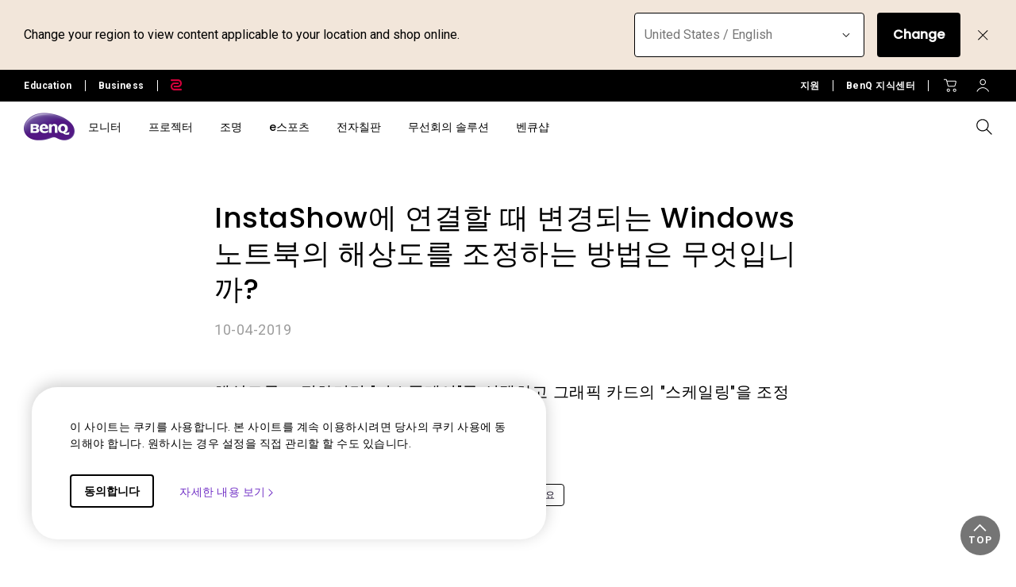

--- FILE ---
content_type: text/html; charset=UTF-8
request_url: https://www.benq.com/ko-kr/support/downloads-faq/faq/product/troubleshooting/projector-faq-kn-00004.html
body_size: 31711
content:



<!DOCTYPE html>
<html lang="ko">
    <head>
            
  <meta http-equiv="content-type" content="text/html, charset=UTF-8"/>
  <title>InstaShow에 연결할 때 변경되는 Windows 노트북의 해상도를 조정하는 방법은 무엇입니까? | BenQ 한국</title>
  
  <meta name="viewport" content="width=device-width, height=device-height, initial-scale=1.0"/>
  <meta http-equiv="X-UA-Compatible" content="IE=edge"/>
  
  
  
    
  
  
  
  <link rel="stylesheet" href="/etc/designs/b2c/clientlib-font.min.9b0a9ee09ebaf2d4a028708a6e3d9db3.css" type="text/css"/>
  

  
    
    
<script src="/etc.clientlibs/common/clientlibs/plugins/jquery.min.25d40a56f5b165448300ea5df3e7b16f.js"></script>



  

  <!-- categories='cq.foundation-main' -->
  
  
  
    <script type="text/javascript" src="/etc.clientlibs/clientlibs/granite/utils.min.899004cc02c33efc1f6694b1aee587fd.js"></script>
    <script type="text/javascript" src="/etc/clientlibs/granite/jquery/granite/source/init.js"></script>  
    <script type="text/javascript" src="/etc/clientlibs/granite/jquery/granite/csrf/source/granite.http.externalize.js"></script>  
    <script type="text/javascript" src="/etc.clientlibs/foundation/clientlibs/jquery.min.dd9b395c741ce2784096e26619e14910.js"></script>
    <script type="text/javascript" src="/etc/clientlibs/foundation/shared.min.c82abddb79e120438682893f68a22256.js"></script>
  
  
<link rel="stylesheet" href="/etc/designs/b2c/clientlib-base.min.81e4d7d922370d0bc61a6a6eeeaa8a44.css" type="text/css"/>

<link rel="stylesheet" href="/etc/designs/b2c/clientlib-common.min.3bf571f881906390ac15cb1c3be1aed8.css" type="text/css"/>

<link rel="stylesheet" href="/etc/designs/b2c/clientlib-after-jquery-no-defer.min.16d46f56e229786857cd6eaa78b9fe92.css" type="text/css"/>

<link rel="stylesheet" href="/etc/designs/b2c/clientlib-content.min.d759a4acdebb70034424d6c0bdce0d57.css" media="print" onload="this.media='all'"/>
<noscript><link rel="stylesheet" href="/etc/designs/b2c/clientlib-content.min.d759a4acdebb70034424d6c0bdce0d57.css"/></noscript>

<link rel="stylesheet" href="/etc/designs/b2c/clientlib-faq.min.a774737122137aa568bd602239bf5be7.css" type="text/css"/>


<link rel="stylesheet" href="/etc/clientlibs/social/commons/scf.min.b149b94d64ceb314b93c6ef764c2bca6.css" media="print" onload="this.media='all'"/>
<noscript><link rel="stylesheet" href="/etc/clientlibs/social/commons/scf.min.b149b94d64ceb314b93c6ef764c2bca6.css"/></noscript> 

<link rel="stylesheet" href="/etc/designs/b2c/clientlib-site.min.838fde22e9ff600b6575b9284165b3a5.css" media="print" onload="this.media='all'"/>
<noscript><link rel="stylesheet" href="/etc/designs/b2c/clientlib-site.min.838fde22e9ff600b6575b9284165b3a5.css"/></noscript>


    
    
<link rel="stylesheet" href="/etc.clientlibs/common/clientlibs/clientlib-site/g6.min.be774933101cc1ae30ecd8483be50d0d.css" type="text/css"/>





<script type="text/javascript" src="/etc/designs/b2c/clientlib-base.min.5d5811e9497b52714d13a285940e9885.js"></script>


    
    
<link rel="stylesheet" href="/etc.clientlibs/common/clientlibs/clientlib-site/functions/external-link.min.9e6366a88cc0a99b52a85d07a81d0cf2.css" type="text/css"/>
<link rel="stylesheet" href="/etc/designs/b2c/base.min.709477e729d299e02498a96d1772b806.css" type="text/css"/>
<script src="/etc.clientlibs/common/clientlibs/clientlib-site/functions/external-link.min.e7fcd055eec6f48d67c65604815aa5f3.js"></script>





  

  
  
  










  


  
    <link rel="icon" type="image/vnd.microsoft.icon" href="/etc/designs/b2c/favicon.ico"/>
    <link rel="shortcut icon" type="image/vnd.microsoft.icon" href="/etc/designs/b2c/favicon.ico"/>
  
	 
	<script type="text/javascript">
		var app = {};
		app.partial = {};
	</script> 
	
  <!--Start: open graph meta tags -->
	<meta property="og:title" content="InstaShow에 연결할 때 변경되는 Windows 노트북의 해상도를 조정하는 방법은 무엇입니까?"/>
	<meta property="og:description"/>
	<meta property="og:type" content="website"/>
	<meta property="og:locale" content="ko_kr"/>
  
    
      
        <meta property="og:image" content="https://image.benq.com/is/image/benqco/site-thumbnail-b2c-1200x630?$ResponsivePreset$"/>
        <meta property="og:image:width" content="1200"/>
        <meta property="og:image:height" content="630"/>
      
    
  
  <meta property="og:image:alt"/>
	<meta property="og:url" content="https://www.benq.com/ko-kr/support/downloads-faq/faq/product/troubleshooting/projector-faq-kn-00004.html"/>
	<meta property="og:site_name" content="BenQ"/>	
	<!--Finish: open graph meta tags -->
	
	<!--Start: twitter meta tags -->
	<meta property="twitter:title" content="InstaShow에 연결할 때 변경되는 Windows 노트북의 해상도를 조정하는 방법은 무엇입니까?"/>
	<meta property="twitter:description"/>
	<meta property="twitter:url" content="https://www.benq.com/ko-kr/support/downloads-faq/faq/product/troubleshooting/projector-faq-kn-00004.html"/>
	<meta property="twitter:site" content="@Benq"/>
	<meta property="twitter:card" content="Summary"/>
	<!--Finish: twitter meta tags -->	

	
		<link rel="alternate" href="https://www.benq.eu/en-eu/support/downloads-faq/faq/product/troubleshooting/projector-faq-kn-00004.html" hreflang="en-mc"/>
	
		<link rel="alternate" href="https://www.benq.eu/en-eu/support/downloads-faq/faq/product/troubleshooting/projector-faq-kn-00004.html" hreflang="en-lu"/>
	
		<link rel="alternate" href="https://www.benq.eu/en-eu/support/downloads-faq/faq/product/troubleshooting/projector-faq-kn-00004.html" hreflang="pt-pt"/>
	
		<link rel="alternate" href="https://www.benq.eu/en-eu/support/downloads-faq/faq/product/troubleshooting/projector-faq-kn-00004.html" hreflang="en-dk"/>
	
		<link rel="alternate" href="https://www.benq.eu/en-eu/support/downloads-faq/faq/product/troubleshooting/projector-faq-kn-00004.html" hreflang="en-gl"/>
	
		<link rel="alternate" href="https://www.benq.eu/en-eu/support/downloads-faq/faq/product/troubleshooting/projector-faq-kn-00004.html" hreflang="en-fi"/>
	
		<link rel="alternate" href="https://www.benq.eu/en-eu/support/downloads-faq/faq/product/troubleshooting/projector-faq-kn-00004.html" hreflang="en-ax"/>
	
		<link rel="alternate" href="https://www.benq.eu/en-eu/support/downloads-faq/faq/product/troubleshooting/projector-faq-kn-00004.html" hreflang="en-is"/>
	
		<link rel="alternate" href="https://www.benq.eu/en-eu/support/downloads-faq/faq/product/troubleshooting/projector-faq-kn-00004.html" hreflang="en-no"/>
	
		<link rel="alternate" href="https://www.benq.eu/en-eu/support/downloads-faq/faq/product/troubleshooting/projector-faq-kn-00004.html" hreflang="en-sj"/>
	
		<link rel="alternate" href="https://www.benq.eu/en-eu/support/downloads-faq/faq/product/troubleshooting/projector-faq-kn-00004.html" hreflang="en-ie"/>
	
		<link rel="alternate" href="https://www.benq.eu/en-uk/support/downloads-faq/faq/product/troubleshooting/projector-faq-kn-00004.html" hreflang="en-gb"/>
	
		<link rel="alternate" href="https://www.benq.eu/en-uk/support/downloads-faq/faq/product/troubleshooting/projector-faq-kn-00004.html" hreflang="en-im"/>
	
		<link rel="alternate" href="https://www.benq.eu/en-uk/support/downloads-faq/faq/product/troubleshooting/projector-faq-kn-00004.html" hreflang="en-je"/>
	
		<link rel="alternate" href="https://www.benq.eu/en-uk/support/downloads-faq/faq/product/troubleshooting/projector-faq-kn-00004.html" hreflang="en-vg"/>
	
		<link rel="alternate" href="https://www.benq.eu/en-cee/support/downloads-faq/faq/product/troubleshooting/projector-faq-kn-00004.html" hreflang="en-by"/>
	
		<link rel="alternate" href="https://www.benq.eu/en-cee/support/downloads-faq/faq/product/troubleshooting/projector-faq-kn-00004.html" hreflang="en-md"/>
	
		<link rel="alternate" href="https://www.benq.eu/en-cee/support/downloads-faq/faq/product/troubleshooting/projector-faq-kn-00004.html" hreflang="en-al"/>
	
		<link rel="alternate" href="https://www.benq.eu/en-cee/support/downloads-faq/faq/product/troubleshooting/projector-faq-kn-00004.html" hreflang="en-me"/>
	
		<link rel="alternate" href="https://www.benq.eu/en-cee/support/downloads-faq/faq/product/troubleshooting/projector-faq-kn-00004.html" hreflang="en-ba"/>
	
		<link rel="alternate" href="https://www.benq.eu/en-cee/support/downloads-faq/faq/product/troubleshooting/projector-faq-kn-00004.html" hreflang="en-lv"/>
	
		<link rel="alternate" href="https://www.benq.eu/en-cee/support/downloads-faq/faq/product/troubleshooting/projector-faq-kn-00004.html" hreflang="en-mt"/>
	
		<link rel="alternate" href="https://www.benq.eu/en-cee/support/downloads-faq/faq/product/troubleshooting/projector-faq-kn-00004.html" hreflang="en-mk"/>
	
		<link rel="alternate" href="https://www.benq.eu/en-cee/support/downloads-faq/faq/product/troubleshooting/projector-faq-kn-00004.html" hreflang="en-rs"/>
	
		<link rel="alternate" href="https://www.benq.eu/en-cee/support/downloads-faq/faq/product/troubleshooting/projector-faq-kn-00004.html" hreflang="en-si"/>
	
		<link rel="alternate" href="https://www.benq.eu/en-cee/support/downloads-faq/faq/product/troubleshooting/projector-faq-kn-00004.html" hreflang="en-cy"/>
	
		<link rel="alternate" href="https://www.benq.eu/en-cee/support/downloads-faq/faq/product/troubleshooting/projector-faq-kn-00004.html" hreflang="bg-bg"/>
	
		<link rel="alternate" href="https://www.benq.eu/en-cee/support/downloads-faq/faq/product/troubleshooting/projector-faq-kn-00004.html" hreflang="en-hr"/>
	
		<link rel="alternate" href="https://www.benq.eu/en-cee/support/downloads-faq/faq/product/troubleshooting/projector-faq-kn-00004.html" hreflang="en-ee"/>
	
		<link rel="alternate" href="https://www.benq.eu/en-cee/support/downloads-faq/faq/product/troubleshooting/projector-faq-kn-00004.html" hreflang="el-gr"/>
	
		<link rel="alternate" href="https://www.benq.eu/en-cee/support/downloads-faq/faq/product/troubleshooting/projector-faq-kn-00004.html" hreflang="hu-hu"/>
	
		<link rel="alternate" href="https://www.benq.com/en-ap/support/downloads-faq/faq/product/troubleshooting/projector-faq-kn-00004.html" hreflang="en-mm"/>
	
		<link rel="alternate" href="https://www.benq.com/en-ap/support/downloads-faq/faq/product/troubleshooting/projector-faq-kn-00004.html" hreflang="en-kh"/>
	
		<link rel="alternate" href="https://www.benq.com/en-ap/support/downloads-faq/faq/product/troubleshooting/projector-faq-kn-00004.html" hreflang="en-mn"/>
	
		<link rel="alternate" href="https://www.benq.com/en-ap/support/downloads-faq/faq/product/troubleshooting/projector-faq-kn-00004.html" hreflang="en-kz"/>
	
		<link rel="alternate" href="https://www.benq.com/en-ap/support/downloads-faq/faq/product/troubleshooting/projector-faq-kn-00004.html" hreflang="en-la"/>
	
		<link rel="alternate" href="https://www.benq.com/en-ap/support/downloads-faq/faq/product/troubleshooting/projector-faq-kn-00004.html" hreflang="en-za"/>
	
		<link rel="alternate" href="https://www.benq.com/en-ap/support/downloads-faq/faq/product/troubleshooting/projector-faq-kn-00004.html" hreflang="en-ck"/>
	
		<link rel="alternate" href="https://www.benq.com/en-au/support/downloads-faq/faq/product/troubleshooting/projector-faq-kn-00004.html" hreflang="en-au"/>
	
		<link rel="alternate" href="https://www.benq.com/en-au/support/downloads-faq/faq/product/troubleshooting/projector-faq-kn-00004.html" hreflang="en-nz"/>
	
		<link rel="alternate" href="https://www.benq.com/en-me/support/downloads-faq/faq/product/troubleshooting/projector-faq-kn-00004.html" hreflang="en-ae"/>
	
		<link rel="alternate" href="https://www.benq.com/en-me/support/downloads-faq/faq/product/troubleshooting/projector-faq-kn-00004.html" hreflang="en-lb"/>
	
		<link rel="alternate" href="https://www.benq.com/en-me/support/downloads-faq/faq/product/troubleshooting/projector-faq-kn-00004.html" hreflang="en-il"/>
	
		<link rel="alternate" href="https://www.benq.com/en-me/support/downloads-faq/faq/product/troubleshooting/projector-faq-kn-00004.html" hreflang="en-pk"/>
	
		<link rel="alternate" href="https://www.benq.com/en-me/support/downloads-faq/faq/product/troubleshooting/projector-faq-kn-00004.html" hreflang="en-kw"/>
	
		<link rel="alternate" href="https://www.benq.com/en-me/support/downloads-faq/faq/product/troubleshooting/projector-faq-kn-00004.html" hreflang="en-qa"/>
	
		<link rel="alternate" href="https://www.benq.com/en-me/support/downloads-faq/faq/product/troubleshooting/projector-faq-kn-00004.html" hreflang="en-om"/>
	
		<link rel="alternate" href="https://www.benq.com/en-me/support/downloads-faq/faq/product/troubleshooting/projector-faq-kn-00004.html" hreflang="en-jo"/>
	
		<link rel="alternate" href="https://www.benq.com/en-me/support/downloads-faq/faq/product/troubleshooting/projector-faq-kn-00004.html" hreflang="en-ma"/>
	
		<link rel="alternate" href="https://www.benq.com/en-me/support/downloads-faq/faq/product/troubleshooting/projector-faq-kn-00004.html" hreflang="en-eg"/>
	
		<link rel="alternate" href="https://www.benq.com/en-me/support/downloads-faq/faq/product/troubleshooting/projector-faq-kn-00004.html" hreflang="en-bh"/>
	
		<link rel="alternate" href="https://www.benq.com/en-me/support/downloads-faq/faq/product/troubleshooting/projector-faq-kn-00004.html" hreflang="en-ir"/>
	
		<link rel="alternate" href="https://www.benq.com/en-me/support/downloads-faq/faq/product/troubleshooting/projector-faq-kn-00004.html" hreflang="en-iq"/>
	
		<link rel="alternate" href="https://www.benq.com/en-me/support/downloads-faq/faq/product/troubleshooting/projector-faq-kn-00004.html" hreflang="en-sa"/>
	
		<link rel="alternate" href="https://www.benq.com/id-id/support/downloads-faq/faq/product/troubleshooting/projector-faq-kn-00004.html" hreflang="id-id"/>
	
		<link rel="alternate" href="https://www.benq.com/ko-kr/support/downloads-faq/faq/product/troubleshooting/projector-faq-kn-00004.html" hreflang="ko-kr"/>
	
		<link rel="alternate" href="https://www.benq.com/th-th/support/downloads-faq/faq/product/troubleshooting/projector-faq-kn-00004.html" hreflang="th-th"/>
	
		<link rel="alternate" href="https://www.benq.com/en-ca/support/downloads-faq/faq/product/troubleshooting/projector-faq-kn-00004.html" hreflang="en-ca"/>
	
		<link rel="alternate" href="https://www.benq.com/en-sg/support/downloads-faq/faq/product/troubleshooting/projector-faq-kn-00004.html" hreflang="en-sg"/>
	
		<link rel="alternate" href="https://www.benq.com/en-ph/support/downloads-faq/faq/product/troubleshooting/projector-faq-kn-00004.html" hreflang="en-ph"/>
	
		<link rel="alternate" href="https://www.benq.com/en-in/support/downloads-faq/faq/product/troubleshooting/projector-faq-kn-00004.html" hreflang="en-in"/>
	
		<link rel="alternate" href="https://www.benq.com/en-in/support/downloads-faq/faq/product/troubleshooting/projector-faq-kn-00004.html" hreflang="en-bd"/>
	
		<link rel="alternate" href="https://www.benq.com/en-in/support/downloads-faq/faq/product/troubleshooting/projector-faq-kn-00004.html" hreflang="en-lk"/>
	
		<link rel="alternate" href="https://www.benq.com/en-in/support/downloads-faq/faq/product/troubleshooting/projector-faq-kn-00004.html" hreflang="en-np"/>
	
		<link rel="alternate" href="https://www.benq.com/en-in/support/downloads-faq/faq/product/troubleshooting/projector-faq-kn-00004.html" hreflang="en-mv"/>
	
		<link rel="alternate" href="https://www.benq.com/ar-me/support/downloads-faq/faq/product/troubleshooting/projector-faq-kn-00004.html" hreflang="ar"/>
	
		<link rel="alternate" href="https://www.benq.com/ar-me/support/downloads-faq/faq/product/troubleshooting/projector-faq-kn-00004.html" hreflang="ar-sa"/>
	
		<link rel="alternate" href="https://www.benq.com/ar-me/support/downloads-faq/faq/product/troubleshooting/projector-faq-kn-00004.html" hreflang="ar-eg"/>
	
		<link rel="alternate" href="https://www.benq.com/ja-jp/support/downloads-faq/faq/product/troubleshooting/projector-faq-kn-00004.html" hreflang="ja-jp"/>
	
		<link rel="alternate" href="https://www.benq.com/en-my/support/downloads-faq/faq/product/troubleshooting/projector-faq-kn-00004.html" hreflang="en-my"/>
	
		<link rel="alternate" href="https://www.benq.com/vi-vn/support/downloads-faq/faq/product/troubleshooting/projector-faq-kn-00004.html" hreflang="vi-vn"/>
	
		<link rel="alternate" href="https://www.benq.com/en-hk/support/downloads-faq/faq/product/troubleshooting/projector-faq-kn-00004.html" hreflang="en-hk"/>
	
		<link rel="alternate" href="https://www.benq.com/zh-hk/support/downloads-faq/faq/product/troubleshooting/projector-faq-kn-00004.html" hreflang="zh-hk"/>
	
		<link rel="alternate" href="https://www.benq.com/zh-tw/support/downloads-faq/faq/product/troubleshooting/projector-faq-kn-00004.html" hreflang="zh-tw"/>
	
	<!-- href lang meta rules -->

	<link rel="canonical" href="https://www.benq.com/ko-kr/support/downloads-faq/faq/product/troubleshooting/projector-faq-kn-00004.html"/>

  

  
    <script>var projectRootPath='/content/b2c';</script>
  
<!-- custom head code -->


    </head>
    <body class="ko-kr  ">
  
      <div style="display:none" itemscope itemtype="https://schema.org/WebSite">
        <meta itemprop="url" content="https://www.benq.com/ko-kr/"/>
        <form itemprop="potentialAction" itemscope itemtype="https://schema.org/SearchAction">
          <meta itemprop="target" content="https://www.benq.com/ko-kr/search-result.html?q={search_term_string}?src=sitelinks_searchbox "/>
          <input itemprop="query-input" type="text" name="search_term_string" required/>
          <input type="submit"/>
        </form>
      </div>
  
	<input type="hidden" class="locale-trnaslate" value="ko_kr"/>
    <input type="hidden" class="local_lang" value="ko"/>
	<input type="hidden" class="localePath" value="ko-kr"/>
  <svg xmlns="http://www.w3.org/2000/svg" style="display: none;">
    <symbol id="arrow-right" viewBox="0 0 24 24">
        <path d="M7.88906 21.8375L17.5391 12.1875L7.88906 2.53748L6.46406 3.96248L14.7141 12.1875L6.46406 20.4125L7.88906 21.8375Z"/>
    </symbol>
    <symbol id="arrow-left" viewBox="0 0 24 24">
        <path d="M16.1139 21.8375L6.46387 12.1875L16.1139 2.53748L17.5389 3.96248L9.28887 12.1875L17.5389 20.4125L16.1139 21.8375Z"/>
    </symbol>
    <symbol id="expand-down">
        <path d="M12 14.7L6.7 9.40005L7.4 8.67505L12 13.275L16.6 8.67505L17.3 9.40005L12 14.7Z"/>
    </symbol>
    <symbol id="arrow-down" viewBox="0 0 24 24">
        <path d="M2.35137 8.07498L12.0014 17.725L21.6514 8.07498L20.2264 6.64998L12.0014 14.9L3.77637 6.64998L2.35137 8.07498Z" fill="black"/>
    </symbol>
    <symbol id="close-round-light" viewBox="0 0 24 24">
        <path d="M8.4 16.3L12 12.7L15.6 16.3L16.3 15.6L12.7 12L16.3 8.4L15.6 7.7L12 11.3L8.4 7.7L7.7 8.4L11.3 12L7.7 15.6L8.4 16.3ZM12 21C10.75 21 9.57933 20.7627 8.488 20.288C7.396 19.8127 6.446 19.1707 5.638 18.362C4.82933 17.554 4.18733 16.604 3.712 15.512C3.23733 14.4207 3 13.25 3 12C3 10.75 3.23733 9.579 3.712 8.487C4.18733 7.39567 4.82933 6.44567 5.638 5.637C6.446 4.829 7.396 4.18733 8.488 3.712C9.57933 3.23733 10.75 3 12 3C13.25 3 14.421 3.23733 15.513 3.712C16.6043 4.18733 17.5543 4.829 18.363 5.637C19.171 6.44567 19.8127 7.39567 20.288 8.487C20.7627 9.579 21 10.75 21 12C21 13.25 20.7627 14.4207 20.288 15.512C19.8127 16.604 19.171 17.554 18.363 18.362C17.5543 19.1707 16.6043 19.8127 15.513 20.288C14.421 20.7627 13.25 21 12 21ZM12 20C14.2333 20 16.125 19.225 17.675 17.675C19.225 16.125 20 14.2333 20 12C20 9.76667 19.225 7.875 17.675 6.325C16.125 4.775 14.2333 4 12 4C9.76667 4 7.875 4.775 6.325 6.325C4.775 7.875 4 9.76667 4 12C4 14.2333 4.775 16.125 6.325 17.675C7.875 19.225 9.76667 20 12 20Z"/>
    </symbol>
    <symbol id="close-round-fill-light" viewBox="0 0 24 24">
        <path d="M8.4 16.3L12 12.7L15.6 16.3L16.3 15.6L12.7 12L16.3 8.4L15.6 7.7L12 11.3L8.4 7.7L7.7 8.4L11.3 12L7.7 15.6L8.4 16.3ZM12 21C10.75 21 9.57933 20.7627 8.488 20.288C7.396 19.8127 6.446 19.1707 5.638 18.362C4.82933 17.554 4.18733 16.604 3.712 15.512C3.23733 14.4207 3 13.25 3 12C3 10.75 3.23733 9.579 3.712 8.487C4.18733 7.39567 4.82933 6.44567 5.638 5.637C6.446 4.829 7.396 4.18733 8.488 3.712C9.57933 3.23733 10.75 3 12 3C13.25 3 14.421 3.23733 15.513 3.712C16.6043 4.18733 17.5543 4.829 18.363 5.637C19.171 6.44567 19.8127 7.39567 20.288 8.487C20.7627 9.579 21 10.75 21 12C21 13.25 20.7627 14.4207 20.288 15.512C19.8127 16.604 19.171 17.554 18.363 18.362C17.5543 19.1707 16.6043 19.8127 15.513 20.288C14.421 20.7627 13.25 21 12 21Z"/>
    </symbol>
    <symbol id="close-round-dark" viewBox="0 0 24 24">
        <path d="M8.4 16.3L12 12.7L15.6 16.3L16.3 15.6L12.7 12L16.3 8.4L15.6 7.7L12 11.3L8.4 7.7L7.7 8.4L11.3 12L7.7 15.6L8.4 16.3ZM12 21C10.75 21 9.57933 20.7627 8.488 20.288C7.396 19.8127 6.446 19.1707 5.638 18.362C4.82933 17.554 4.18733 16.604 3.712 15.512C3.23733 14.4207 3 13.25 3 12C3 10.75 3.23733 9.579 3.712 8.487C4.18733 7.39567 4.82933 6.44567 5.638 5.637C6.446 4.829 7.396 4.18733 8.488 3.712C9.57933 3.23733 10.75 3 12 3C13.25 3 14.421 3.23733 15.513 3.712C16.6043 4.18733 17.5543 4.829 18.363 5.637C19.171 6.44567 19.8127 7.39567 20.288 8.487C20.7627 9.579 21 10.75 21 12C21 13.25 20.7627 14.4207 20.288 15.512C19.8127 16.604 19.171 17.554 18.363 18.362C17.5543 19.1707 16.6043 19.8127 15.513 20.288C14.421 20.7627 13.25 21 12 21Z"/>
    </symbol>
    <symbol id="close-round-fill-dark" viewBox="0 0 24 24">
        <path d="M8.4 16.3L12 12.7L15.6 16.3L16.3 15.6L12.7 12L16.3 8.4L15.6 7.7L12 11.3L8.4 7.7L7.7 8.4L11.3 12L7.7 15.6L8.4 16.3ZM12 21C10.75 21 9.57933 20.7627 8.488 20.288C7.396 19.8127 6.446 19.1707 5.638 18.362C4.82933 17.554 4.18733 16.604 3.712 15.512C3.23733 14.4207 3 13.25 3 12C3 10.75 3.23733 9.579 3.712 8.487C4.18733 7.39567 4.82933 6.44567 5.638 5.637C6.446 4.829 7.396 4.18733 8.488 3.712C9.57933 3.23733 10.75 3 12 3C13.25 3 14.421 3.23733 15.513 3.712C16.6043 4.18733 17.5543 4.829 18.363 5.637C19.171 6.44567 19.8127 7.39567 20.288 8.487C20.7627 9.579 21 10.75 21 12C21 13.25 20.7627 14.4207 20.288 15.512C19.8127 16.604 19.171 17.554 18.363 18.362C17.5543 19.1707 16.6043 19.8127 15.513 20.288C14.421 20.7627 13.25 21 12 21Z"/>
    </symbol>
    <symbol id="check" viewBox="0 0 24 24">
        <path d="M9.54995 17.3L4.57495 12.35L5.29995 11.625L9.54995 15.875L18.7 6.72498L19.425 7.44998L9.54995 17.3Z"/>
    </symbol>
    <symbol id="circle" viewBox="0 0 10 9">
        <circle cx="5" cy="4.5" r="4"/>
    </symbol>
    <symbol id="play-rounded" viewBox="0 0 24 24">
        <path d="M12 3C7.032 3 3 7.032 3 12C3 16.968 7.032 21 12 21C16.968 21 21 16.968 21 12C21 7.032 16.968 3 12 3ZM10.2 16.05V7.95L15.6 12L10.2 16.05Z"/> 
    </symbol>
    <symbol id="lock-locked-filled" viewBox="0 0 24 24">
        <path xmlns="http://www.w3.org/2000/svg" d="M6.625 21C6.175 21 5.79167 20.8417 5.475 20.525C5.15833 20.2083 5 19.825 5 19.375V10.625C5 10.175 5.15833 9.79167 5.475 9.475C5.79167 9.15833 6.175 9 6.625 9H8V7C8 5.88333 8.38767 4.93733 9.163 4.162C9.93767 3.38733 10.8833 3 12 3C13.1167 3 14.0627 3.38733 14.838 4.162C15.6127 4.93733 16 5.88333 16 7V9H17.375C17.825 9 18.2083 9.15833 18.525 9.475C18.8417 9.79167 19 10.175 19 10.625V19.375C19 19.825 18.8417 20.2083 18.525 20.525C18.2083 20.8417 17.825 21 17.375 21H6.625ZM12 16.5C12.4167 16.5 12.7707 16.354 13.062 16.062C13.354 15.7707 13.5 15.4167 13.5 15C13.5 14.5833 13.354 14.2293 13.062 13.938C12.7707 13.646 12.4167 13.5 12 13.5C11.5833 13.5 11.2293 13.646 10.938 13.938C10.646 14.2293 10.5 14.5833 10.5 15C10.5 15.4167 10.646 15.7707 10.938 16.062C11.2293 16.354 11.5833 16.5 12 16.5ZM9 9H15V7C15 6.16667 14.7083 5.45833 14.125 4.875C13.5417 4.29167 12.8333 4 12 4C11.1667 4 10.4583 4.29167 9.875 4.875C9.29167 5.45833 9 6.16667 9 7V9Z"/>
    </symbol>
    <symbol id="global-select" viewBox="0 0 24 24">
        <path d="M12 21.5C10.6975 21.5 9.46833 21.2503 8.3125 20.751C7.15667 20.2517 6.14867 19.5718 5.2885 18.7115C4.42817 17.8513 3.74833 16.8433 3.249 15.6875C2.74967 14.5317 2.5 13.3025 2.5 12C2.5 10.6872 2.74967 9.45542 3.249 8.30475C3.74833 7.15408 4.42817 6.14867 5.2885 5.2885C6.14867 4.42817 7.15667 3.74833 8.3125 3.249C9.46833 2.74967 10.6975 2.5 12 2.5C13.3128 2.5 14.5446 2.74967 15.6953 3.249C16.8459 3.74833 17.8513 4.42817 18.7115 5.2885C19.5718 6.14867 20.2517 7.15408 20.751 8.30475C21.2503 9.45542 21.5 10.6872 21.5 12C21.5 13.3025 21.2503 14.5317 20.751 15.6875C20.2517 16.8433 19.5718 17.8513 18.7115 18.7115C17.8513 19.5718 16.8459 20.2517 15.6953 20.751C14.5446 21.2503 13.3128 21.5 12 21.5ZM12 19.9788C12.5103 19.3019 12.9398 18.6192 13.2885 17.9307C13.6372 17.2422 13.9212 16.4897 14.1405 15.673H9.8595C10.0917 16.5153 10.3789 17.2808 10.7213 17.9693C11.0634 18.6578 11.4897 19.3276 12 19.9788ZM10.0635 19.7038C9.68017 19.1538 9.33592 18.5285 9.03075 17.828C8.72558 17.1273 8.48842 16.409 8.31925 15.673H4.927C5.45517 16.7115 6.1635 17.584 7.052 18.2905C7.9405 18.9968 8.94433 19.4679 10.0635 19.7038ZM13.9365 19.7038C15.0557 19.4679 16.0595 18.9968 16.948 18.2905C17.8365 17.584 18.5448 16.7115 19.073 15.673H15.6807C15.4794 16.4153 15.2262 17.1368 14.921 17.8375C14.616 18.5382 14.2878 19.1602 13.9365 19.7038ZM4.298 14.173H8.0155C7.95267 13.8013 7.90708 13.4369 7.87875 13.0798C7.85058 12.7227 7.8365 12.3628 7.8365 12C7.8365 11.6372 7.85058 11.2773 7.87875 10.9202C7.90708 10.5631 7.95267 10.1987 8.0155 9.827H4.298C4.20183 10.1667 4.12817 10.5198 4.077 10.8865C4.02567 11.2532 4 11.6243 4 12C4 12.3757 4.02567 12.7468 4.077 13.1135C4.12817 13.4802 4.20183 13.8333 4.298 14.173ZM9.51525 14.173H14.4848C14.5474 13.8013 14.5929 13.4402 14.6212 13.0895C14.6494 12.7388 14.6635 12.3757 14.6635 12C14.6635 11.6243 14.6494 11.2612 14.6212 10.9105C14.5929 10.5598 14.5474 10.1987 14.4848 9.827H9.51525C9.45258 10.1987 9.40708 10.5598 9.37875 10.9105C9.35058 11.2612 9.3365 11.6243 9.3365 12C9.3365 12.3757 9.35058 12.7388 9.37875 13.0895C9.40708 13.4402 9.45258 13.8013 9.51525 14.173ZM15.9845 14.173H19.702C19.7982 13.8333 19.8718 13.4802 19.923 13.1135C19.9743 12.7468 20 12.3757 20 12C20 11.6243 19.9743 11.2532 19.923 10.8865C19.8718 10.5198 19.7982 10.1667 19.702 9.827H15.9845C16.0473 10.1987 16.0929 10.5631 16.1212 10.9202C16.1494 11.2773 16.1635 11.6372 16.1635 12C16.1635 12.3628 16.1494 12.7227 16.1212 13.0798C16.0929 13.4369 16.0473 13.8013 15.9845 14.173ZM15.6807 8.327H19.073C18.5385 7.27567 17.835 6.40317 16.9625 5.7095C16.09 5.016 15.0813 4.54167 13.9365 4.2865C14.3198 4.8685 14.6608 5.50508 14.9595 6.19625C15.2583 6.88725 15.4987 7.5975 15.6807 8.327ZM9.8595 8.327H14.1405C13.9083 7.491 13.6163 6.72075 13.2645 6.01625C12.9125 5.31175 12.491 4.64675 12 4.02125C11.509 4.64675 11.0875 5.31175 10.7355 6.01625C10.3837 6.72075 10.0917 7.491 9.8595 8.327ZM4.927 8.327H8.31925C8.50125 7.5975 8.74167 6.88725 9.0405 6.19625C9.33917 5.50508 9.68017 4.8685 10.0635 4.2865C8.91217 4.54167 7.90192 5.01767 7.03275 5.7145C6.16342 6.41117 5.4615 7.282 4.927 8.327Z"/>
    </symbol>
    <symbol id="external-link" viewBox="0 0 15 15">
        <path d="M7.34668 1.52002H13.48V7.65335" stroke="#757575" stroke-width="1.5" stroke-linejoin="round"/>
        <path d="M3.85312 2.71987L2.75978 2.71987C1.65522 2.71987 0.759785 3.6153 0.759785 4.71987L0.759785 12.2399C0.759784 13.3444 1.65522 14.2399 2.75979 14.2399L10.2798 14.2399C11.3844 14.2399 12.2798 13.3444 12.2798 12.2399V11.1465" stroke="#757575" stroke-width="1.5" stroke-linejoin="round"/>
        <path d="M13.6665 1.33331L5.6665 9.33331" stroke="#757575" stroke-width="1.5" stroke-linejoin="round"/>
    </symbol>
    <symbol id="play-button-black" viewBox="0 0 60 60" fill="none">
        <circle style="fill:var(--play-circle);" cx="30" cy="30" r="29" stroke="#CCCCCC" stroke-width="2"/>
        <path style="fill:var(--play-triangle);" d="M28.2508 38.3992C26.9323 39.3881 25.0508 38.4473 25.0508 36.7992V23.1992C25.0508 21.5511 26.9323 20.6104 28.2508 21.5992L37.3174 28.3992C38.3841 29.1992 38.3841 30.7992 37.3174 31.5992L28.2508 38.3992Z" fill="white"/>
    </symbol>
    <symbol id="play-button-white" viewBox="0 0 60 60" fill="none">
        <circle style="fill:var(--play-circle);" cx="30" cy="30" r="29" stroke="#CCCCCC" stroke-width="2"/>
        <path style="fill:var(--play-triangle);" d="M28.2508 38.3992C26.9323 39.3881 25.0508 38.4473 25.0508 36.7992V23.1992C25.0508 21.5511 26.9323 20.6104 28.2508 21.5992L37.3174 28.3992C38.3841 29.1992 38.3841 30.7992 37.3174 31.5992L28.2508 38.3992Z" fill="black"/>
    </symbol>
    <symbol id="pause-button-black" viewBox="0 0 60 60" fill="none">
        <circle style="fill:var(--pause-circle);" cx="30" cy="30" r="29" stroke="#CCCCCC" stroke-width="2"/>
        <path style="fill:var(--pause-rectangle);" fill-rule="evenodd" clip-rule="evenodd" d="M25.2251 20.4531C24.0955 20.4531 23.1797 21.3689 23.1797 22.4986V37.4986C23.1797 38.6283 24.0955 39.544 25.2251 39.544C26.3548 39.544 27.2706 38.6283 27.2706 37.4986V22.4986C27.2706 21.3689 26.3548 20.4531 25.2251 20.4531ZM34.7701 20.4531C33.6404 20.4531 32.7246 21.3689 32.7246 22.4986V37.4986C32.7246 38.6283 33.6404 39.5441 34.7701 39.5441C35.8997 39.5441 36.8155 38.6283 36.8155 37.4986V22.4986C36.8155 21.3689 35.8997 20.4531 34.7701 20.4531Z"/>
    </symbol>
    <symbol id="pause-button-white" viewBox="0 0 60 60" fill="none">
        <circle style="fill:var(--pause-circle);" cx="30" cy="30" r="29" stroke="#CCCCCC" stroke-width="2"/>
        <path style="fill:var(--pause-rectangle);" fill-rule="evenodd" clip-rule="evenodd" d="M25.2251 20.4531C24.0955 20.4531 23.1797 21.3689 23.1797 22.4986V37.4986C23.1797 38.6283 24.0955 39.544 25.2251 39.544C26.3548 39.544 27.2706 38.6283 27.2706 37.4986V22.4986C27.2706 21.3689 26.3548 20.4531 25.2251 20.4531ZM34.7701 20.4531C33.6404 20.4531 32.7246 21.3689 32.7246 22.4986V37.4986C32.7246 38.6283 33.6404 39.5441 34.7701 39.5441C35.8997 39.5441 36.8155 38.6283 36.8155 37.4986V22.4986C36.8155 21.3689 35.8997 20.4531 34.7701 20.4531Z"/>
    </symbol>
    <symbol id="search" viewBox="0 0 24 24">
        <path d="M19.4758 20.1504L13.2258 13.9004C12.7258 14.3171 12.1508 14.6421 11.5008 14.8754C10.8508 15.1087 10.2008 15.2254 9.55078 15.2254C7.93411 15.2254 6.57178 14.6711 5.46378 13.5624C4.35511 12.4544 3.80078 11.1004 3.80078 9.50039C3.80078 7.90039 4.35511 6.54606 5.46378 5.43739C6.57178 4.32939 7.92578 3.77539 9.52578 3.77539C11.1258 3.77539 12.4841 4.32939 13.6008 5.43739C14.7174 6.54606 15.2758 7.90039 15.2758 9.50039C15.2758 10.2004 15.1508 10.8754 14.9008 11.5254C14.6508 12.1754 14.3258 12.7254 13.9258 13.1754L20.2008 19.4504L19.4758 20.1504ZM9.55078 14.2254C10.8674 14.2254 11.9841 13.7714 12.9008 12.8634C13.8174 11.9547 14.2758 10.8337 14.2758 9.50039C14.2758 8.16706 13.8174 7.04606 12.9008 6.13739C11.9841 5.22939 10.8674 4.77539 9.55078 4.77539C8.21745 4.77539 7.09245 5.22939 6.17578 6.13739C5.25911 7.04606 4.80078 8.16706 4.80078 9.50039C4.80078 10.8337 5.25911 11.9547 6.17578 12.8634C7.09245 13.7714 8.21745 14.2254 9.55078 14.2254Z"/>
    </symbol>
    <symbol id="history" viewBox="0 0 20 20">
        <path d="M9.95768 16.6673C8.27713 16.6673 6.8049 16.1151 5.54102 15.0106C4.27713 13.9068 3.54796 12.5145 3.35352 10.834H4.20768C4.4299 12.2645 5.07935 13.4557 6.15602 14.4073C7.23213 15.3584 8.49935 15.834 9.95768 15.834C11.5827 15.834 12.9613 15.2679 14.0935 14.1357C15.2252 13.004 15.791 11.6257 15.791 10.0007C15.791 8.37565 15.2252 6.99704 14.0935 5.86482C12.9613 4.73315 11.5827 4.16732 9.95768 4.16732C9.09657 4.16732 8.28768 4.34787 7.53102 4.70898C6.77379 5.0701 6.10352 5.5701 5.52018 6.20898H7.60352V7.04232H4.12435V3.58398H4.95768V5.58398C5.61046 4.87565 6.37102 4.32371 7.23935 3.92815C8.10713 3.53204 9.01324 3.33398 9.95768 3.33398C10.8882 3.33398 11.7563 3.5076 12.5618 3.85482C13.3674 4.20204 14.0724 4.67787 14.6769 5.28232C15.2807 5.88621 15.7563 6.59093 16.1035 7.39648C16.4507 8.20204 16.6244 9.0701 16.6244 10.0007C16.6244 10.9312 16.4507 11.7993 16.1035 12.6048C15.7563 13.4104 15.2807 14.1154 14.6769 14.7198C14.0724 15.3237 13.3674 15.7993 12.5618 16.1465C11.7563 16.4937 10.8882 16.6673 9.95768 16.6673ZM12.6452 13.209L9.60352 10.1673V5.83398H10.4368V9.83398L13.2285 12.6257L12.6452 13.209Z"/>
    </symbol>
    <symbol id="more" viewBox="0 0 40 40">
        <circle cx="20" cy="20" r="19.5" transform="rotate(180 20 20)" style="stroke:var(--silver);"/>
        <path d="M20.5 19.501H27V20.501H20.5V27H19.5V20.501H13V19.501H19.5V13H20.5V19.501Z" style="fill:var(--silver);"/>
    </symbol>
    <symbol id="loading" viewBox="0 0 40 40">  
        <circle class="track" cx="20" cy="20" r="17.5" pathlength="100" stroke-width="5px" fill="none"/>
        <circle class="car" cx="20" cy="20" r="17.5" pathlength="100" stroke-width="5px" fill="none"/>
    </symbol>
    <!-- new icons added below, starting with "i-" prefix -->
    <symbol id="i-plus" viewBox="0 0 24 24" fill="currentColor">
        <path d="M12.501 11.5L18.5 11.501V12.501L12.502 12.5L12.5039 18.498H11.5039L11.502 12.5H5.5V11.5H11.501L11.5 5.5H12.5L12.501 11.5Z"/>
    </symbol>
    <symbol id="i-plus-round" viewBox="0 0 24 24" fill="currentColor">
        <path d="M11.5 16H12.5V12H16.5V11H12.5V7H11.5V11H7.5V12H11.5V16ZM12 20.5C10.75 20.5 9.57933 20.2627 8.488 19.788C7.396 19.3127 6.446 18.6707 5.638 17.862C4.82933 17.054 4.18733 16.104 3.712 15.012C3.23733 13.9207 3 12.75 3 11.5C3 10.25 3.23733 9.079 3.712 7.987C4.18733 6.89567 4.82933 5.94567 5.638 5.137C6.446 4.329 7.396 3.68733 8.488 3.212C9.57933 2.73733 10.75 2.5 12 2.5C13.25 2.5 14.421 2.73733 15.513 3.212C16.6043 3.68733 17.5543 4.329 18.363 5.137C19.171 5.94567 19.8127 6.89567 20.288 7.987C20.7627 9.079 21 10.25 21 11.5C21 12.75 20.7627 13.9207 20.288 15.012C19.8127 16.104 19.171 17.054 18.363 17.862C17.5543 18.6707 16.6043 19.3127 15.513 19.788C14.421 20.2627 13.25 20.5 12 20.5Z"/>
    </symbol>
    <symbol id="i-minus" viewBox="0 0 24 24" fill="currentColor">
        <path d="M5.5 11.5H18.5V12.5H5.5V11.5Z"/>
    </symbol>
    <symbol id="i-minus-round" viewBox="0 0 24 24" fill="currentColor">
        <rect x="3" y="2.5" width="18" height="18" rx="9"/>
        <path d="M7.5 11H16.5V12H7.5V11Z"/>
    </symbol> 
    <symbol id="i-info" viewBox="0 0 24 24" fill="none" stroke="currentColor">
        <circle cx="12" cy="12" r="8.5"/>
        <circle cx="12" cy="8.25" r="0.375" stroke-width="0.75"/>
        <path d="M10.5 11.25H12V15.75"/>
        <path d="M10.5 15.75H13.5"/>
    </symbol>
    <symbol id="i-cart" viewBox="0 0 24 24" fill="currentColor">
        <path d="M8.75 15.6406C9.89872 15.6407 10.8301 16.572 10.8301 17.7207C10.8299 18.8693 9.89861 19.8007 8.75 19.8008C7.60152 19.8006 6.6701 18.8692 6.66992 17.7207C6.66992 16.5721 7.60142 15.6408 8.75 15.6406ZM16.6602 15.6406C17.8089 15.6407 18.7402 16.572 18.7402 17.7207C18.7401 18.8693 17.8088 19.8007 16.6602 19.8008C15.5117 19.8006 14.5803 18.8692 14.5801 17.7207C14.5801 16.5721 15.5116 15.6408 16.6602 15.6406ZM8.75 16.6406C8.1537 16.6408 7.66992 17.1244 7.66992 17.7207C7.6701 18.3169 8.15381 18.8006 8.75 18.8008C9.34632 18.8007 9.8299 18.317 9.83008 17.7207C9.83008 17.1243 9.34643 16.6407 8.75 16.6406ZM16.6602 16.6406C16.0639 16.6408 15.5801 17.1244 15.5801 17.7207C15.5803 18.3169 16.064 18.8006 16.6602 18.8008C17.2565 18.8007 17.7401 18.317 17.7402 17.7207C17.7402 17.1243 17.2566 16.6407 16.6602 16.6406ZM5.42969 3.70215C5.75544 3.69624 6.07911 3.78777 6.34766 3.97266C6.62033 4.16044 6.8242 4.43494 6.91211 4.75684L7.1709 5.70312H17.3389V5.7041C17.5568 5.70042 17.7744 5.7405 17.9756 5.82422C18.1806 5.90955 18.3652 6.03862 18.5137 6.2041C18.6622 6.3697 18.7704 6.56756 18.8252 6.78418C18.88 7.0011 18.8798 7.22788 18.8232 7.44434L18.8223 7.44531L17.583 12.1572L17.5811 12.165L17.5781 12.1719C17.4863 12.4806 17.2874 12.7439 17.0244 12.9258C16.7624 13.1068 16.4473 13.2001 16.1289 13.1992V13.2002H9.34863V13.1992C9.02312 13.205 8.7 13.1125 8.43164 12.9277C8.15887 12.7399 7.95405 12.4656 7.86621 12.1436V12.1416L6.30664 6.33301L6.27148 6.2041L5.94727 5.02148V5.02051C5.92553 4.94078 5.87113 4.85948 5.78027 4.79688C5.68862 4.7338 5.56889 4.69686 5.44238 4.7002L5.42969 4.70117V4.7002H3.09961V3.7002H5.42969V3.70215ZM8.83203 11.8818H8.83105C8.85302 11.9611 8.90781 12.0423 8.99805 12.1045C9.08963 12.1676 9.2095 12.2035 9.33594 12.2002H16.1289V12.5859L16.1309 12.2002C16.2528 12.2007 16.3678 12.1644 16.4561 12.1035C16.5407 12.0449 16.5931 11.9691 16.6172 11.8945L17.8555 7.19043C17.8691 7.13733 17.8698 7.08239 17.8564 7.0293C17.8428 6.97553 17.8141 6.92075 17.7695 6.87109C17.7248 6.82132 17.664 6.77755 17.5908 6.74707C17.5176 6.71672 17.4354 6.70112 17.3516 6.70312H7.44043L8.83203 11.8818Z"/>
    </symbol>
    <symbol id="i-login" viewBox="0 0 24 24" fill="currentColor">
        <path d="M16.7549 5.50879C17.068 5.54513 17.3491 5.70605 17.5527 5.94336C17.7831 6.2121 17.9023 6.56218 17.9023 6.91406V17.0879C17.9023 17.4398 17.7831 17.7898 17.5527 18.0586C17.3201 18.3298 16.9864 18.5009 16.6191 18.501H11.4023V17.501H16.6191C16.6672 17.501 16.7319 17.4792 16.793 17.4082C16.8561 17.3346 16.9023 17.2201 16.9023 17.0879V6.91406C16.9023 6.78189 16.8561 6.66738 16.793 6.59375C16.7473 6.54069 16.6995 6.51532 16.6582 6.50586L16.6191 6.50098H11.4023V5.50098H16.6191L16.7549 5.50879ZM15.582 12.001L15.2275 12.3545L11.8691 15.7041L11.5156 15.3496L11.1621 14.9961L13.6631 12.501H6.5459V11.501H13.668L11.1621 8.99512L11.8691 8.28809L15.582 12.001Z"/>
    </symbol>
    <symbol id="i-logout" viewBox="0 0 24 24" stroke="currentColor">
        <path d="M9.38086 12H18.5427"/>
        <path d="M14.8581 15.6843L18.5428 11.9997L14.8481 8.30505"/>
        <path d="M13.2001 5.45557H7.46172C7.2332 5.45557 7.01404 5.5614 6.85246 5.7498C6.69087 5.93819 6.6001 6.19371 6.6001 6.46013V17.651C6.6001 17.9174 6.69087 18.1729 6.85246 18.3613C7.01404 18.5497 7.2332 18.6556 7.46172 18.6556H13.2001"/>
    </symbol>
    <symbol id="i-account" viewBox="0 0 24 24" stroke="currentColor">
        <path d="M19.5801 19.4999C18.6759 17.5973 17.133 16.0721 15.2201 15.1899C14.2623 14.7806 13.2316 14.5696 12.19 14.5696C11.1485 14.5696 10.1178 14.7806 9.16005 15.1899C7.2471 16.0721 5.70419 17.5973 4.80005 19.4999"/>
        <path d="M8.8999 7.44995C8.90779 6.80101 9.10743 6.1689 9.47371 5.63315C9.83998 5.0974 10.3565 4.68195 10.9583 4.43906C11.5602 4.19617 12.2204 4.13669 12.8559 4.26812C13.4915 4.39955 14.0739 4.716 14.5301 5.17767C14.9862 5.63934 15.2956 6.22559 15.4193 6.86268C15.543 7.49976 15.4756 8.1592 15.2255 8.75805C14.9753 9.35689 14.5536 9.86837 14.0135 10.2281C13.4734 10.5879 12.8389 10.7799 12.1899 10.78C11.7545 10.78 11.3234 10.6936 10.9216 10.5257C10.5198 10.3579 10.1553 10.112 9.84926 9.80224C9.54323 9.49248 9.30173 9.12506 9.13876 8.72127C8.9758 8.31748 8.89461 7.88536 8.8999 7.44995Z"/>
    </symbol>
    <symbol id="i-account-logged-in" viewBox="0 0 24 24" fill="currentColor">
        <g clip-path="url(#clip0_4509_126687)">
            <path d="M24 12C24 18.6274 18.6274 24 12 24C5.37258 24 0 18.6274 0 12C0 5.37258 5.37258 0 12 0C18.6274 0 24 5.37258 24 12Z"/>
            <path d="M18.9985 17.0001C18.1421 15.4565 16.6806 14.2191 14.8686 13.5034C13.9614 13.1713 12.9851 13.0001 11.9985 13.0001C11.012 13.0001 10.0356 13.1713 9.12844 13.5034C7.31645 14.2191 5.85497 15.4565 4.99854 17.0001" fill="var(--white)"/>
            <path d="M9.00022 7.87258C9.00742 7.28085 9.18946 6.70445 9.52345 6.21593C9.85744 5.7274 10.3284 5.34857 10.8772 5.12709C11.426 4.90561 12.028 4.85138 12.6075 4.97122C13.1871 5.09106 13.7182 5.37962 14.1341 5.80059C14.55 6.22157 14.8321 6.75615 14.945 7.33707C15.0578 7.918 14.9963 8.51932 14.7682 9.06537C14.5401 9.61143 14.1556 10.0778 13.6631 10.4059C13.1706 10.7339 12.592 10.909 12.0002 10.9091C11.6032 10.9091 11.2101 10.8303 10.8437 10.6773C10.4773 10.5242 10.145 10.3 9.8659 10.0175C9.58684 9.73507 9.36663 9.40004 9.21803 9.03184C9.06943 8.66364 8.99539 8.26961 9.00022 7.87258Z" fill="var(--white)"/>
        </g>
        <defs>
            <clipPath id="clip0_4509_126687">
                <rect width="24" height="24" fill="var(--white)"/>
            </clipPath>
        </defs>
    </symbol>
    <symbol id="i-track-order" viewBox="0 0 24 24" fill="currentColor">
        <path d="M9.55786 6.08984C9.7317 6.03676 9.91738 6.03325 10.093 6.08008C10.2247 6.11533 10.348 6.17768 10.4534 6.2627L10.553 6.35449L10.5608 6.36328L10.5686 6.37305L12.0032 8.05957L13.4377 6.37305L13.8196 6.69629L13.4543 6.35449C13.5786 6.22186 13.7377 6.12699 13.9133 6.08008C14.0451 6.04498 14.183 6.03741 14.3167 6.05859L14.4495 6.08984L14.4602 6.09277L19.4788 7.75879L19.4866 7.76074H19.4856C19.595 7.79907 19.6973 7.85734 19.7854 7.93164L19.8694 8.01172L19.9426 8.10156C19.9876 8.16377 20.0252 8.23157 20.054 8.30273L20.0911 8.41211L20.1135 8.52539C20.1297 8.63973 20.1256 8.75688 20.0999 8.87012C20.0664 9.01701 19.9972 9.15307 19.9006 9.26855L18.5588 10.9131L18.551 10.9229L18.5432 10.9307C18.496 10.9834 18.4411 11.0277 18.384 11.0684L18.4241 11.1709C18.4596 11.2772 18.4778 11.3892 18.4778 11.501V16.9609C18.4768 17.1597 18.4183 17.3579 18.3049 17.5254C18.1933 17.6901 18.0304 17.8185 17.8362 17.8867L17.8372 17.8887L12.303 19.8936L12.302 19.8926C12.1018 19.9673 11.8831 19.9673 11.6829 19.8926V19.8936L6.15942 17.8887V17.8877C5.96334 17.8181 5.80058 17.6854 5.69067 17.5176C5.5816 17.3508 5.52677 17.1549 5.52856 16.959L5.52954 11.501C5.52708 11.3534 5.55517 11.2054 5.61548 11.0693L5.62915 11.042C5.56912 11.0001 5.51242 10.9534 5.46313 10.8984L5.45435 10.8887L5.83521 10.5654L5.45435 10.8877L4.08911 9.27637V9.27539C3.98876 9.1565 3.91885 9.01436 3.88599 8.8623C3.85321 8.71018 3.85821 8.55207 3.90063 8.40234C3.94313 8.25264 4.0214 8.1152 4.12915 8.00293L4.21509 7.92383C4.30495 7.85076 4.40814 7.79416 4.5188 7.75781L9.54712 6.09277L9.55786 6.08984ZM12.4944 13.3438L12.5139 16.5488L11.5139 16.5566L11.4944 13.3301L6.52856 11.5273V16.958L11.9924 18.9414L17.4778 16.9541V11.5273L12.4944 13.3438ZM7.52271 10.8252L12.0139 12.4541L16.4456 10.8398L12.0022 9.375L7.52271 10.8252ZM12.8538 8.60352L17.8186 10.2383L19.0881 8.68262L14.1731 7.05078L12.8538 8.60352ZM4.89966 8.68555L6.18677 10.207L11.1487 8.59961L9.83228 7.05078L4.89966 8.68555Z"/>
    </symbol>
    <symbol id="i-edit-account" viewBox="0 0 24 24" stroke="currentColor">
        <path fill-rule="evenodd" clip-rule="evenodd" d="M5.88999 11.2172L4.15094 9.89711C3.99824 9.77713 3.95136 9.55999 4.05696 9.38866L5.70202 6.61719C5.80783 6.44566 6.01925 6.37725 6.20722 6.44566L8.25167 7.24581L9.64413 6.45716L9.94953 4.33711C9.97889 4.14873 10.1493 4 10.355 4H13.645C13.8507 4 14.0209 4.14873 14.0503 4.33711L14.3559 6.45716L15.7483 7.24581L17.7928 6.44566C17.9807 6.37725 18.1922 6.44566 18.298 6.61719L19.943 9.38866C20.0486 9.55999 20.0018 9.77713 19.8491 9.89711L18.11 11.223V12.783L19.8491 14.1086C20.0018 14.2286 20.0486 14.4458 19.943 14.6173L18.298 17.3888C18.1981 17.5601 17.9807 17.6287 17.7928 17.5601L15.7424 16.7544L14.35 17.5428L14.0446 19.6629C14.0209 19.8515 13.8507 20 13.645 20H10.355C10.1493 20 9.97889 19.8515 9.94953 19.6629L9.64413 17.5428L8.25167 16.7544L6.20722 17.5543C6.01925 17.623 5.80783 17.5543 5.70202 17.383L4.05696 14.6115C3.95136 14.44 3.99824 14.2229 4.15094 14.1029L5.88999 12.783V11.2172ZM12.0612 9.81818C10.822 9.81818 9.81818 10.841 9.81818 12.104C9.81818 13.3668 10.822 14.3896 12.0612 14.3896C13.3007 14.3896 14.3045 13.3668 14.3045 12.104C14.3045 10.841 13.3007 9.81818 12.0612 9.81818Z"/>
    </symbol>
    <symbol id="i-menu" viewBox="0 0 44 44" fill="currentColor">
        <path d="M34 33.0752H10V31.0752H34V33.0752ZM34 23.0469H10V21.0469H34V23.0469ZM34 13H10V11H34V13Z"/>
    </symbol>
    <symbol id="i-close" viewBox="0 0 24 24" fill="currentColor">
        <path d="M18.585 6.7002L13 12.2871L18.5957 17.8838L17.8887 18.5908L12.293 12.9951L6.69922 18.5928L5.99219 17.8857L11.5859 12.2881L6 6.70117L6.70703 5.99414L12.293 11.5801L17.8779 5.99316L18.585 6.7002Z"/>
    </symbol>
    <symbol id="i-back" viewBox="0 0 24 24" fill="currentColor">
        <path d="M11.179 6.67285C11.373 6.54482 11.6371 6.56649 11.8079 6.7373C11.9786 6.90812 12.0003 7.17218 11.8723 7.36621L11.8079 7.44434L7.7522 11.5H18.0002C18.2763 11.5001 18.5002 11.7239 18.5002 12C18.5002 12.2761 18.2763 12.4999 18.0002 12.5H7.7522L11.8079 16.5547L11.8723 16.6328C12.0003 16.8268 11.9785 17.0909 11.8079 17.2617C11.6371 17.4325 11.373 17.4542 11.179 17.3262L11.1008 17.2617L6.19165 12.3535L6.1272 12.2754C5.999 12.0814 6.02106 11.8174 6.19165 11.6465L11.1008 6.7373L11.179 6.67285Z"/>
    </symbol>
    <symbol id="i-arrow-left" viewBox="0 0 24 24" fill="currentColor">
        <path d="M15.1719 15.4725L11.3573 11.8004L15.1719 8.12828L13.9975 7.00024L9.00024 11.8004L13.9975 16.6006L15.1719 15.4725Z"/>
    </symbol>
    <symbol id="i-arrow-right" viewBox="0 0 24 24" fill="currentColor">
        <path d="M9.25806 8.3285L13.0726 12.0006L9.25806 15.6727L10.4324 16.8008L15.4297 12.0006L10.4324 7.20047L9.25806 8.3285Z"/>
    </symbol>
    <symbol id="i-close-round" viewBox="0 0 24 24" fill="currentColor">
        <path d="M8.4 16.3L12 12.7L15.6 16.3L16.3 15.6L12.7 12L16.3 8.4L15.6 7.7L12 11.3L8.4 7.7L7.7 8.4L11.3 12L7.7 15.6L8.4 16.3ZM12 21C10.75 21 9.57933 20.7627 8.488 20.288C7.396 19.8127 6.446 19.1707 5.638 18.362C4.82933 17.554 4.18733 16.604 3.712 15.512C3.23733 14.4207 3 13.25 3 12C3 10.75 3.23733 9.579 3.712 8.487C4.18733 7.39567 4.82933 6.44567 5.638 5.637C6.446 4.829 7.396 4.18733 8.488 3.712C9.57933 3.23733 10.75 3 12 3C13.25 3 14.421 3.23733 15.513 3.712C16.6043 4.18733 17.5543 4.829 18.363 5.637C19.171 6.44567 19.8127 7.39567 20.288 8.487C20.7627 9.579 21 10.75 21 12C21 13.25 20.7627 14.4207 20.288 15.512C19.8127 16.604 19.171 17.554 18.363 18.362C17.5543 19.1707 16.6043 19.8127 15.513 20.288C14.421 20.7627 13.25 21 12 21ZM12 20C14.2333 20 16.125 19.225 17.675 17.675C19.225 16.125 20 14.2333 20 12C20 9.76667 19.225 7.875 17.675 6.325C16.125 4.775 14.2333 4 12 4C9.76667 4 7.875 4.775 6.325 6.325C4.775 7.875 4 9.76667 4 12C4 14.2333 4.775 16.125 6.325 17.675C7.875 19.225 9.76667 20 12 20Z"/>
    </symbol>
    <symbol id="i-close-round-fill" viewBox="0 0 24 24" fill="currentColor">
        <path d="M8.4 16.3L12 12.7L15.6 16.3L16.3 15.6L12.7 12L16.3 8.4L15.6 7.7L12 11.3L8.4 7.7L7.7 8.4L11.3 12L7.7 15.6L8.4 16.3ZM12 21C10.75 21 9.57933 20.7627 8.488 20.288C7.396 19.8127 6.446 19.1707 5.638 18.362C4.82933 17.554 4.18733 16.604 3.712 15.512C3.23733 14.4207 3 13.25 3 12C3 10.75 3.23733 9.579 3.712 8.487C4.18733 7.39567 4.82933 6.44567 5.638 5.637C6.446 4.829 7.396 4.18733 8.488 3.712C9.57933 3.23733 10.75 3 12 3C13.25 3 14.421 3.23733 15.513 3.712C16.6043 4.18733 17.5543 4.829 18.363 5.637C19.171 6.44567 19.8127 7.39567 20.288 8.487C20.7627 9.579 21 10.75 21 12C21 13.25 20.7627 14.4207 20.288 15.512C19.8127 16.604 19.171 17.554 18.363 18.362C17.5543 19.1707 16.6043 19.8127 15.513 20.288C14.421 20.7627 13.25 21 12 21Z"/>
    </symbol>
    <symbol id="i-expand" viewBox="0 0 24 24" fill="currentColor">
        <path d="M12 14.7L6.70001 9.40005L7.40001 8.67505L12 13.275L16.6 8.67505L17.3 9.40005L12 14.7Z"/>
    </symbol>
    <symbol id="i-notifyme-close" viewBox="0 0 30 30" fill="none">
        <path fill-rule="evenodd" clip-rule="evenodd" d="M0 15C0 6.72865 6.72923 0 15 0C23.2708 0 30 6.72865 30 15C30 23.2713 23.2708 30 15 30C6.72923 30 0 23.2713 0 15ZM1.15384 15.0001C1.15384 22.6345 7.36557 28.8462 15 28.8462C22.6344 28.8462 28.8461 22.6345 28.8461 15.0001C28.8461 7.36567 22.6344 1.15394 15 1.15394C7.36557 1.15394 1.15384 7.36567 1.15384 15.0001Z" fill="#9E9E9E"/>
        <path d="M20.6 9.39983C20.3745 9.17426 20.0098 9.17426 19.7843 9.39983L14.9998 14.1843L10.2154 9.39983C9.98984 9.17426 9.62523 9.17426 9.39965 9.39983C9.17407 9.62541 9.17407 9.99003 9.39965 10.2156L14.1841 15L9.39965 19.7844C9.17407 20.01 9.17407 20.3746 9.39965 20.6002C9.51215 20.7127 9.65984 20.7693 9.80754 20.7693C9.95523 20.7693 10.1029 20.7127 10.2154 20.6002L14.9998 15.8158L19.7843 20.6002C19.8968 20.7127 20.0445 20.7693 20.1922 20.7693C20.3398 20.7693 20.4875 20.7127 20.6 20.6002C20.8256 20.3746 20.8256 20.01 20.6 19.7844L15.8156 15L20.6 10.2156C20.8256 9.99003 20.8256 9.62541 20.6 9.39983Z" fill="#757575"/>
    </symbol>
    <symbol id="i-notifyme-fail" width="80" height="80" viewBox="0 0 80 80" fill="none">
        <rect opacity="0.5" x="2.5" y="2.5" width="75" height="75" rx="37.5" stroke="#492582" stroke-width="5"/>
        <path d="M26 26.0001L53.9645 53.9646" stroke="#492582" stroke-width="5" stroke-linecap="round" stroke-linejoin="round"/>
        <path d="M26 53.9645L53.9645 26" stroke="#492582" stroke-width="5" stroke-linecap="round" stroke-linejoin="round"/>
    </symbol>
    <symbol id="i-notifyme-success" width="80" height="80" viewBox="0 0 80 80" fill="none">
        <path d="M20.4653 42.1705L31.318 53.0233L57.3646 26.9767" stroke="#492582" stroke-width="5" stroke-linecap="round" stroke-linejoin="round"/>
        <rect opacity="0.5" x="2.5" y="2.5" width="75" height="75" rx="37.5" stroke="#492582" stroke-width="5"/>
    </symbol>
</svg>

	<header role="banner" aria-label="Main Menu" class="component component-header">
    
    
        
            



    
    
<link rel="stylesheet" href="/apps/g6/clientlibs/clientlib-site/components/g6-local-reminder.min.4bd385be582ed78393436fdf3b351f1d.css" type="text/css"/>



    
    <aside id="locale-switcher">
        <div class="container">
            <p class="ec">Change your region to view content applicable to your location and shop online.</p>
            <p class="none">Sorry, our service is not available in your location.</p>
            <div class="block">
                <div class="language">
                    <span class="site"></span>
                    <span class="toggle">
                        <svg width="10" height="6" viewBox="0 0 10 6" fill="none" xmlns="http://www.w3.org/2000/svg">
                            <path d="M1.16659 5.25008L0.583252 4.66675L4.99992 0.229248L9.41659 4.66675L8.83325 5.25008L4.99992 1.41675L1.16659 5.25008Z" fill="black"/>
                        </svg>
                    </span>
                    <a href="/ko-kr/welcome.html" class="language-change">
                        <span>Change Language</span>
                    </a>
                </div>
                <div class="change">
                    <input type="hidden" id="currentCountry" value=""/>
                    <a href="#" class="change-btn">Change</a>
                </div>
            </div>
            <div class="Close">
                <svg width="13" height="13" viewBox="0 0 13 13" fill="none" xmlns="http://www.w3.org/2000/svg">
                    <path d="M0.7 12.6L0 11.9L5.6 6.3L0 0.7L0.7 0L6.3 5.6L11.9 0L12.6 0.7L7 6.3L12.6 11.9L11.9 12.6L6.3 7L0.7 12.6Z" fill="black"/>
                </svg>
            </div>
        </div>
    </aside>
    
    
<script src="/apps/g6/clientlibs/clientlib-site/components/g6-local-reminder.min.19788eb9b8a072ff881d9d5b27c5062c.js"></script>



    <img src="/_.gif" width="1" height="1" alt="azure-location" style="display: none;" onload="callAzureLocation()"/>



        


        
            

<input type="hidden" id="memberRegion" value="Non-EU"/>

    
    
<link rel="stylesheet" href="/apps/b2c/clientlibs/clientlib-site/components/common-cookie-bar.min.45b2b1ed030f1abf4351af0bfeb35bc0.css" type="text/css"/>



    
    
<script src="/apps/b2c/clientlibs/clientlib-site/vendor/vue.min.d1f732e64d78cc85bca7117f82c0d61e.js"></script>



   
    
    
        <input type="hidden" id="currentPath" value="/content/b2c/ko-kr/support/downloads-faq/faq/product/troubleshooting/projector-faq-kn-00004"/>
        <section class="cookie-component">
            <cookie-bar :type="'show-above'" :link="''" :root="'/content/b2c'" :radius="'Non-EU'" inline-template>
                <div class="cookie-bar" :class="{'ready': ready, 'center': type == 'must-agree'}" v-show="!close && !status"> 
                    <div class="cookie-bar-container center" v-if="type == 'must-agree'" v-show="!setting">
                        <div class="text-and-toggle-content">
                            <div class="text-content">
                                <div class="title">
                                    <h5></h5>
                                </div>
                                <div class="text-wrap cookie-bar-text">
                                    <p>이 사이트는 쿠키를 사용합니다. 본 사이트를 계속 이용하시려면 당사의 쿠키 사용에 동의해야 합니다. 원하시는 경우 설정을 직접 관리할 할 수도 있습니다.</p>
                                </div>
                            </div>
                        </div>
                        <div class="content-wrap">
                            <div class="btn-wrap">                  
                                <div class="left">
                                    <button type="button" class="btn btn-default-light" :class="[mobile ? 'btn-default-md' : 'btn-default-lg']" @click="setting = !setting">설정</button>
                                </div>
                                <div class="right">
                                    <button type="button" class="btn btn-default-light" :class="[mobile ? 'btn-default-md' : 'btn-default-lg']" @click="requiredCookie()">Only Required Cookies</button>                   
                                    <button type="button" class="btn btn-primary-light" :class="[mobile ? 'btn-primary-md' : 'btn-primary-lg']" @click="setCookie()">동의합니다</button>
                                </div>
                            </div>    
                        </div>
                    </div>
                    
                        <div class="cookie-bar-container center cookie-bar-setting" v-if="type == 'must-agree'" v-show="setting">
                            <div class="text-and-toggle-content">
                                <div class="text-content">
                                    <div class="title">
                                        <h5>내 BenQ 쿠키 세팅을 어떻게 바꿀 수 있나요?</h5>
                                    </div>
                                    <div class="text-wrap cookie-bar-text">
                                        <p>페이지 업데이트 : 2020년 5월<br />
<br />
BenQ 사이트의 몇 가지 필수 기능은 쿠키 없이는 작동하지 않습니다. 그리고 다른 쿠키를 끄게 하는 것은 서비스를 즐길 수 있는 방식에 심각한 영향을 미칠 수 있습니다.<br />
<br />
아래 쿠키 설정을 확인하시고 마음에 드는 쿠키는 모두 켜주세요.<br />
<br />
&quot;엄격히 필요한&quot; 쿠키는 끌 수 없습니다. 그러나 기능 및 성능 쿠키는 아래에서 켜거나 끌 수 있습니다. 쿠키와 쿠키가 하는 일에 대해 다른 페이지에서 더 배울 수 있습니다.<br />
<br />
브라우저에서 타사 쿠키를 차단하도록 선택한 경우 쿠키 기본 설정이 benq.kr 에서 benq.xx로 이월되지 않으며 그 반대의 경우도 마찬가지입니다. 두 곳 모두에서 쿠키 기본 설정을 설정하십시오. </p>
                                    </div>
                                </div>

                                <ul class="switch-wrap">
                                    <li>
                                        <div class="switch switch-lg active disabled">
                                            <p class="toggles-status">On</p>
                                            <span class="toggles-icon"></span>
                                        </div>
                                        <div class="text-wrap">
                                            <h6>꼭 필요한 쿠키</h6>
                                            <p>이 쿠키들은 여러분이 웹사이트를 돌아다니며 그 기능들을 사용할 수 있도록 필수적입니다. 이 쿠키들이 없으면 여러분이 요청한 서비스들은 제공될 수 없습니다.<br />
<br />
꼭 필요한 쿠키 목록 보기</p>
                                        </div>
                                    </li>
                                    <li>
                                        <div class="switch" @click="cookies.functional = !cookies.functional" :class="{'active':cookies.functional}">
                                            <p class="toggles-status on">On</p>
                                            <p class="toggles-status off">Off</p>
                                            <span class="toggles-icon"></span>
                                        </div>
                                        <div class="text-wrap">
                                            <h6>기능성 쿠키</h6>
                                            <p>이 쿠키를 사용하면 웹사이트가 더 나은 기능과 개인 기능을 제공하기 위해 선택한 사항을 기억할 수 있습니다.<br />
<br />
기능 쿠키 목록 보기</p>    
                                        </div>
                                    </li>
                                    <li>
                                        <div class="switch" @click="cookies.performance = !cookies.performance" :class="{'active':cookies.performance}">
                                            <p class="toggles-status on">On</p>
                                            <p class="toggles-status off">Off</p>
                                            <span class="toggles-icon"></span>
                                        </div>
                                        <div class="text-wrap">
                                            <h6>성능 쿠키 및 광고 쿠키</h6>
                                            <p><p>퍼포먼스 쿠키<br />
<br />
이러한 쿠키는 벤큐의 성능을 향상시키는 데 도움이 됩니다. 광고 쿠키를 옵트아웃하려면 성능 쿠키를 꺼야 합니다. 또한 구글 애널리틱스, 세션캠 및 핫자르를 사용하여 벤큐 웹사이트의 활동과 성능을 추적합니다. 구글, 세션캠 및 핫자르에 제공되는 정보를 제어할 수 있습니다. 구글에서 제공하는 특정 광고를 옵트아웃하려면 여기에 명시된 방법 중 하나를 사용하거나 구글 애널리틱스의 브라우저 추가 기능을 사용하여 여기에서 옵트아웃할 수 있습니다. 세션캠의 데이터 수집을 옵트아웃하려면 다음 링크:https://sessioncam.com/choose-not-to-be-recorded/ 를 사용하여 추적을 완전히 비활성화할 수 있습니다. 핫자르의 데이터 수집을 옵트아웃하려면 다음 링크:https://www.hotjar.com/privacy/do-not-track/ 를 사용하여 추적을 완전히 비활성화할 수 있습니다.<br />
<br />
성능 및 광고 쿠키 목록 보기<br />
<br />
<br />
<br />
광고 쿠키<br />
<br />
이 쿠키들은 벤큐 웹사이트와 인터넷의 다른 웹사이트에서 여러분의 활동을 추적하고, 광고 캠페인의 효과를 측정하고, 여러분과 여러분의 관심사와 더 관련이 있는 광고를 전달하는 데 도움을 줍니다. 우리는 아마존, 페이스북, 구글을 포함한 다양한 광고 파트너를 사용합니다. 이 쿠키들과 다른 기술들은 여러분이 페이지나 이메일을 봤을 때, 어떤 장치를 사용하고 있었는지, 여러분의 IP 주소와 같은 데이터를 캡처합니다. 여러분은 그것들을 피하는 방법을 아래에서 찾을 수 있습니다.<br />
<br />
성능 및 광고 쿠키 목록 보기</p>
<p> </p>
</p>
                                        </div>
                                    </li>
                                </ul>
                            </div>

                            <div class="content-wrap">
                                <div class="btn-wrap">                     
                                    <button type="button" class="btn btn-default-light" :class="[mobile ? 'btn-default-md' : 'btn-default-lg']" @click="setting = false">BACK</button>
                                    <button type="button" class="btn btn-primary-light" :class="[mobile ? 'btn-primary-md' : 'btn-primary-lg']" @click="setCookie()">Save and Close</button>
                                </div>
                            </div>
                        </div>
                    
                    <div class="cookie-bar-container bottom" v-if="type !== 'must-agree'">
                        <div class="content-wrap">
                            <div class="text-wrap cookie-bar-text">
                                <p>이 사이트는 쿠키를 사용합니다. 본 사이트를 계속 이용하시려면 당사의 쿠키 사용에 동의해야 합니다. 원하시는 경우 설정을 직접 관리할 할 수도 있습니다.</p>
                            </div>
                            <div class="btn-wrap">
                                <button type="button" class="btn btn-default-md btn-default-light" @click="fullCookie()">동의합니다</button>
                                <div class="link-wrap">
                                    
                                    <a @click="fullCookie()" class="text-btn text-btn-arrow-md text-btn-arrow-light" href="/ko-kr/policy/cookie-policy.html" target="_blank" rel="noopener noreferrer">
                                        자세한 내용 보기
                                        <svg xmlns="http://www.w3.org/2000/svg" fill="none">
                                            <use xlink:href="#arrow-right"/>
                                        </svg>
                                    </a>   
                                </div>
                            </div>
                        </div>
                    </div>
                </div>
            </cookie-bar>      
        </section>
    
    


<input type="hidden" id="isAuthor" value="false"/>


    
    
<script src="/etc.clientlibs/common/clientlibs/plugins/axios.min.4ba07be83ca1d6f612b0c980c6a7af44.js"></script>



    
    
<script src="/apps/b2c/clientlibs/clientlib-site/components/common-cookie-bar.min.c7a716ee508e13f4a20023d16d594d49.js"></script>



 
        

        
            
    
    <input type="hidden" class="searchProject" value="b2c"/>
    <input type="hidden" class="searchSite" value="ko-kr"/>

    <!--mini cart -->
    
        
		<!-- common storeID & region -->
		<input type="hidden" id="magentoStoreID" value="kr-buy"/>
		<input type="hidden" id="magentoRegion" value="BQP"/>
		
        <input type="hidden" id="hidshowcart" value="on"/>
        <input type="hidden" id="currency" value="₩"/>
        <input type="hidden" id="checkoutLink" value="https://store.benq.com/kr-buy/checkout/cart/"/>

        
            <input type="hidden" id="guestCartCookieName" value="guest_cart"/>
            <input type="hidden" id="userCartCookieName" value="user_cart"/>
            <input type="hidden" id="clubbenqtokenCookieName" value="clubbenqtoken"/>
            <input type="hidden" id="euclubbenqtokenCookieName" value="EUclubbenqtoken"/>
        

        
            <input type="hidden" id="queryProductUrl" value="/api/magento/g6/queryMixedProduct/{region}/{storeID}"/>
            <input type="hidden" id="queryMixedProductUrl" value="/api/magento/g6/queryMixedProduct/{region}/{storeID}"/>
            <input type="hidden" id="hidmemberCartidUrl" value="https://www.benq.com/api/magento/getcartids"/>
            <input type="hidden" id="hidprodFetchUrl"/>
			<!-- defaultConfig -->
            <input type="hidden" id="enableMagento" value="true"/>
			<!-- common storeID & region -->
			<input type="hidden" id="magentoStoreID" value="kr-buy"/>
			<input type="hidden" id="magentoRegion" value="BQP"/>
			<!-- common apiConfig -->
			<input type="hidden" id="getCartUrl" value="/api/magento/g6/getcart/{region}/{storeID}/{cartKey}"/>
			<input type="hidden" id="genGuestCartKeyUrl" value="/api/magento/genGuestCartKey/{region}/{storeID}"/>
			<input type="hidden" id="getGuestCartIDUrl" value="/api/magento/getGuestCartid/{region}/{storeID}/{cartKey}"/>
			<input type="hidden" id="addGuestCartItemsUrl" value="/api/magento/g6/addGuestCartItems/{region}/{storeID}/{cartKey}"/>
			<input type="hidden" id="genCustomerTokenUrl" value="/api/magento/g6/genCustomerToken/{region}/{storeID}/{clubBenQToken}"/>
			<input type="hidden" id="getMemberCartKeyUrl" value="/api/magento/g6/getMemberCartKeyByCustomerToken/{region}/{storeID}"/>
			<input type="hidden" id="addMemberCartItemsUrl" value="/api/magento/g6/addMemberCartItemsByCustomerToken/{region}/{storeID}/{cartKey}"/>
			<input type="hidden" id="mergeCartByIDsUrl" value="/api/magento/g6/mergeCartByIdsAndCustomerToken/{region}/{storeID}"/>
			<input type="hidden" id="deleteCartItemUrl" value="/api/magento/g6/delete/{region}/{storeID}/carts/{cartKey}/{itemUId}"/>

            <span id="sprice" class="hide">가격</span>
            <span id="sqty" class="hide">수량</span>

            <!-- sign in-->
			
	            <input type="hidden" id="trackOrderUrl" value="https://store.benq.com/kr-buy/trackorder"/>
			
	        
	            <input type="hidden" id="useaccountUrl" value="https://club.benq.com/ICDS/Member/MemberCenter?system_id=G6&lang=ko-kr"/>
	            <input type="hidden" id="profileRadius" value="Non-EU"/>
				<!-- memberConfig -->
				<input type="hidden" id="profileFetchUrl" value="https://www.benq.com/api/magento/profile?region=Non-EU&systemId=G6"/>
	            <input type="hidden" id="logoutUrl" value="https://club.benq.com/ICDS/Home/BenQSignin?system_id=G6&function=Logout&lang=ko-kr&return_url="/>
	            <input type="hidden" id="loginUrl" value="https://club.benq.com/ICDS/Home/BenQSignin?system_id=G6&function=Login&lang=ko-kr&return_url="/>
				<input type="hidden" id="siteSystemId" value="G6"/>
	            
    
<link rel="stylesheet" href="/apps/g6/clientlibs/clientlib-site/components/g6-header.min.1ff39d50cef1f17cd884a9363067a46a.css" type="text/css"/>



	            
    
<link rel="stylesheet" href="/apps/b2c/clientlibs/clientlib-site/components/g5-header-revamp.min.fc81827e257b0675458b21c715e36071.css" type="text/css"/>



	             
	            <header id="header">
	                <div class="subnav">
	                    <div class="subnav-container">
	                        <div class="left">
	                            <a aria-label="Direct to Education Site" @click="globalnavbarDatalayerTrigger($event,'link','subnavbar','n/a','','other',false)" target="_blank" href="https://www.benq.com/ko-kr/education.html">Education</a>
	                            <a aria-label="Direct to Business Site" @click="globalnavbarDatalayerTrigger($event,'link','subnavbar','n/a','','other',false)" target="_blank" href="https://www.benq.com/ko-kr/business/index.html">Business</a>
	                            <a aria-label="Direct to Zowie Site" @click="globalnavbarDatalayerTrigger($event,'link','subnavbar','n/a','','other',false)" target="_blank" href="https://zowie.benq.com/ko-kr/index.html">
	                                <span class="icon-zowie">
	                                    <img alt="Zowie Icon" src="/etc/designs/g6/clientlib-site/img/header-icon/zowie.svg"/>
	                                </span>
	                            </a>
	                        </div>
	                        <div class="right">
	                            
	                                <a @click="globalnavbarDatalayerTrigger($event,'link','subnavbar','n/a','','other',false)" aria-label="Direct to 지원" href="/ko-kr/support.html" target="_self">지원</a>
	                            
	                                <a @click="globalnavbarDatalayerTrigger($event,'link','subnavbar','n/a','','other',false)" aria-label="Direct to BenQ 지식센터" href="/ko-kr/knowledge-center.html" target="_self">BenQ 지식센터</a>
	                            
	                            <!--mini cart -->
	                            <div class="shopping_car_area text-indent-13 cart-area">
	                                <span class="icon-cart">
	                                    <svg width="64" height="64" viewBox="0 0 64 64" fill="none" xmlns="http://www.w3.org/2000/svg">
	                                        <path fill-rule="evenodd" clip-rule="evenodd" d="M16.9274 10.5945C16.2067 10.0982 15.3383 9.84858 14.464 9.86772H8.2666V12.5344H14.4975L14.5151 12.5339C14.8527 12.525 15.1704 12.6224 15.4149 12.7907C15.6575 12.9577 15.8022 13.1751 15.8601 13.3878L16.7404 16.6006L20.9772 32.3755L20.9784 32.38C21.2125 33.2395 21.7563 33.9715 22.4841 34.4727C23.2048 34.969 24.0733 35.2186 24.9476 35.1995H43.0089C43.8591 35.2023 44.6993 34.9513 45.3989 34.4677C46.1009 33.9825 46.6315 33.2819 46.8763 32.4578L46.8823 32.4377L50.1949 19.8499C50.3458 19.2723 50.3483 18.6691 50.2021 18.0903C50.056 17.5122 49.768 16.9834 49.3715 16.5415C48.9756 16.1002 48.4822 15.7571 47.9356 15.5296C47.3946 15.3043 46.8096 15.1956 46.2235 15.2074H19.1236L18.4328 12.6863C18.1987 11.8272 17.655 11.0955 16.9274 10.5945ZM46.9108 17.9914C46.7148 17.9099 46.4953 17.8682 46.2707 17.8737L46.2545 17.8741H19.8436L23.5514 31.6794L23.5519 31.6811C23.6101 31.8933 23.7547 32.1099 23.9966 32.2765C24.2411 32.4448 24.5589 32.5422 24.8964 32.5333L24.914 32.5328H43.0116V33.8661L43.0169 32.5328C43.3427 32.5341 43.6471 32.4369 43.8825 32.2742C44.1104 32.1166 44.2517 31.9145 44.3153 31.7138L47.6149 19.1759C47.6521 19.0332 47.6527 18.8863 47.6167 18.7436C47.5804 18.6001 47.5055 18.4549 47.3867 18.3224C47.2672 18.1892 47.1065 18.0729 46.9108 17.9914ZM20.4548 47.2532C20.4548 45.6626 21.7442 44.3732 23.3348 44.3732C24.9253 44.3732 26.2148 45.6626 26.2148 47.2532C26.2148 48.8438 24.9253 50.1332 23.3348 50.1332C21.7442 50.1332 20.4548 48.8438 20.4548 47.2532ZM23.3348 41.7065C20.2714 41.7065 17.7881 44.1899 17.7881 47.2532C17.7881 50.3166 20.2714 52.7999 23.3348 52.7999C26.3981 52.7999 28.8814 50.3166 28.8814 47.2532C28.8814 44.1899 26.3981 41.7065 23.3348 41.7065ZM41.5485 47.2532C41.5485 45.6626 42.8379 44.3732 44.4285 44.3732C46.0191 44.3732 47.3085 45.6626 47.3085 47.2532C47.3085 48.8438 46.0191 50.1332 44.4285 50.1332C42.8379 50.1332 41.5485 48.8438 41.5485 47.2532ZM44.4285 41.7065C41.3652 41.7065 38.8818 44.1899 38.8818 47.2532C38.8818 50.3166 41.3652 52.7999 44.4285 52.7999C47.4918 52.7999 49.9752 50.3166 49.9752 47.2532C49.9752 44.1899 47.4918 41.7065 44.4285 41.7065Z" fill="white"/>
	                                    </svg>                                
	                                </span>
	                                <a href="javascript:;" class="cart vertical-middle" aria-label="Direct to Shopping Cart">
	                                    <span class="small text-center vertical-middle cart-mount">0</span>
	                                </a>
	        
	                                <div class="shopping-cart text-left cart-detail">
	                                    <span class="path hide hidden-name">/content/b2c/ko-kr/jcr:content/header</span>
	                                    <div class="shopping-cart-container">
	                                        <div class="shopping-cart-items">
	                                            <ul>
	                                            </ul>
	                                        </div>
	                                        <span class="cart-subtotal">
	                                            <div class="capt">장바구니</div>
	                                            <span class="currency text-right">₩</span>
	                                        </span>
	                                        <a id="ckoutlink" href="https://store.benq.com/kr-buy/checkout/cart/" class="com_btn bg_blue" aria-label="Direct to Checkout">확인</a>
	                                    </div>
	                                </div>
	
	                            </div>
	                            <!-- sign in-->
	                            <div class="log_area icon-user">
	                                <a href="javascript:topnavlogin();" class="vertical-middle" aria-label="Direct to Sign In">
	                                    <svg width="64" height="64" viewBox="0 0 64 64" fill="none" xmlns="http://www.w3.org/2000/svg">
	                                        <path fill-rule="evenodd" clip-rule="evenodd" d="M29.7206 13.0746C31.0816 12.5253 32.5746 12.3908 34.0118 12.688C35.449 12.9852 36.7662 13.7009 37.7977 14.7449C38.8291 15.7889 39.5288 17.1146 39.8086 18.5553C40.0884 19.996 39.9359 21.4873 39.3702 22.8415C38.8046 24.1957 37.851 25.3524 36.6295 26.166C35.4081 26.9796 33.9733 27.4137 32.5057 27.4139C31.521 27.4139 30.546 27.2185 29.6374 26.839C28.7288 26.4595 27.9046 25.9033 27.2125 25.2029C26.5205 24.5024 25.9743 23.6715 25.6058 22.7584C25.2373 21.8452 25.0537 20.868 25.0657 19.8834C25.0835 18.4159 25.535 16.9864 26.3633 15.7749C27.1915 14.5634 28.3597 13.6238 29.7206 13.0746ZM34.5518 10.0766C32.5995 9.67287 30.5713 9.85556 28.7226 10.6017C26.8738 11.3478 25.287 12.6241 24.1619 14.2699C23.0367 15.9157 22.4234 17.8575 22.3992 19.851C22.3829 21.1885 22.6323 22.516 23.133 23.7564C23.6336 24.9968 24.3754 26.1255 25.3156 27.077C26.2557 28.0286 27.3753 28.784 28.6096 29.2996C29.8439 29.8152 31.1682 30.0806 32.5059 30.0805C34.4995 30.0804 36.4486 29.4906 38.1078 28.3854C39.7671 27.2802 41.0624 25.709 41.8309 23.8694C42.5993 22.0298 42.8065 20.004 42.4264 18.0469C42.0463 16.0898 41.0958 14.2889 39.6946 12.8707C38.2935 11.4525 36.5041 10.4803 34.5518 10.0766ZM32.5066 37.5195C29.5491 37.5195 26.6222 38.1188 23.9027 39.2811L23.8854 39.2885L23.8683 39.2963C18.4837 41.7794 14.1407 46.0726 11.5957 51.4282L14.0043 52.5727C16.2787 47.7866 20.158 43.9487 24.9679 41.7258C27.3513 40.7099 29.9156 40.1862 32.5066 40.1862C35.0977 40.1862 37.662 40.7099 40.0454 41.7258C44.8553 43.9487 48.7346 47.7866 51.009 52.5727L53.4176 51.4282C50.8726 46.0726 46.5296 41.7794 41.145 39.2963L41.1279 39.2885L41.1106 39.2811C38.3911 38.1188 35.4642 37.5195 32.5066 37.5195Z" fill="white"/>
	                                    </svg>                      
	                                </a>
	                            </div>
	                            <div id="notloginDiv" style="display:none">
	                                <a href="javascript:topnavlogin();" class="vertical-middle" aria-label="Direct to Sign In">
	                                    <svg width="64" height="64" viewBox="0 0 64 64" fill="none" xmlns="http://www.w3.org/2000/svg">
	                                        <path fill-rule="evenodd" clip-rule="evenodd" d="M29.7206 13.0746C31.0816 12.5253 32.5746 12.3908 34.0118 12.688C35.449 12.9852 36.7662 13.7009 37.7977 14.7449C38.8291 15.7889 39.5288 17.1146 39.8086 18.5553C40.0884 19.996 39.9359 21.4873 39.3702 22.8415C38.8046 24.1957 37.851 25.3524 36.6295 26.166C35.4081 26.9796 33.9733 27.4137 32.5057 27.4139C31.521 27.4139 30.546 27.2185 29.6374 26.839C28.7288 26.4595 27.9046 25.9033 27.2125 25.2029C26.5205 24.5024 25.9743 23.6715 25.6058 22.7584C25.2373 21.8452 25.0537 20.868 25.0657 19.8834C25.0835 18.4159 25.535 16.9864 26.3633 15.7749C27.1915 14.5634 28.3597 13.6238 29.7206 13.0746ZM34.5518 10.0766C32.5995 9.67287 30.5713 9.85556 28.7226 10.6017C26.8738 11.3478 25.287 12.6241 24.1619 14.2699C23.0367 15.9157 22.4234 17.8575 22.3992 19.851C22.3829 21.1885 22.6323 22.516 23.133 23.7564C23.6336 24.9968 24.3754 26.1255 25.3156 27.077C26.2557 28.0286 27.3753 28.784 28.6096 29.2996C29.8439 29.8152 31.1682 30.0806 32.5059 30.0805C34.4995 30.0804 36.4486 29.4906 38.1078 28.3854C39.7671 27.2802 41.0624 25.709 41.8309 23.8694C42.5993 22.0298 42.8065 20.004 42.4264 18.0469C42.0463 16.0898 41.0958 14.2889 39.6946 12.8707C38.2935 11.4525 36.5041 10.4803 34.5518 10.0766ZM32.5066 37.5195C29.5491 37.5195 26.6222 38.1188 23.9027 39.2811L23.8854 39.2885L23.8683 39.2963C18.4837 41.7794 14.1407 46.0726 11.5957 51.4282L14.0043 52.5727C16.2787 47.7866 20.158 43.9487 24.9679 41.7258C27.3513 40.7099 29.9156 40.1862 32.5066 40.1862C35.0977 40.1862 37.662 40.7099 40.0454 41.7258C44.8553 43.9487 48.7346 47.7866 51.009 52.5727L53.4176 51.4282C50.8726 46.0726 46.5296 41.7794 41.145 39.2963L41.1279 39.2885L41.1106 39.2811C38.3911 38.1188 35.4642 37.5195 32.5066 37.5195Z" fill="white"/>
	                                    </svg>                         
	                                </a>
	                                <div class="user-option">
	                                    <div class="user-option-container">
	                                        <a class="option" href="javascript:topnavlogin();" aria-label="Direct to Sign In">
	                                            <span class="icon">
	                                                <img alt="Sign In Logo" src="/etc/designs/g6/clientlib-site/img/header-icon/nav-icon-signin.svg"/>
	                                            </span>
	                                            <p class="text">
	                                                로그인
	                                            </p>
	                                        </a>
	                                        <a class="option" href="https://store.benq.com/kr-buy/trackorder" aria-label="Direct to Track Order">
	                                            <span class="icon">
	                                                <img alt="Track Order Logo" src="/etc/designs/g6/clientlib-site/img/header-icon/nav-icon-track-order.svg"/>
	                                            </span>
	                                            <p class="text">
	                                                주문 조회
	                                            </p>
	                                        </a>
	                                    </div>
	                                </div>
	                            </div>
	                            <div id="loginDiv" style="display:none">
	                                <svg xmlns="http://www.w3.org/2000/svg" width="44" height="45" viewBox="0 0 44 45" fill="none">
	                                    <g clip-path="url(#clip0_6925_15874)">
	                                        <circle cx="22" cy="22.8945" r="21.0811" fill="black" stroke="white" stroke-width="1.83772"/>
	                                        <path d="M34.8332 32.0614C33.263 29.2314 30.5837 26.9628 27.2617 25.6507C25.5985 25.0419 23.8085 24.728 21.9998 24.728C20.1911 24.728 18.4012 25.0419 16.738 25.6507C13.416 26.9628 10.7366 29.2314 9.1665 32.0614" fill="white"/>
	                                        <path d="M16.5004 15.3277C16.5136 14.2428 16.8473 13.1861 17.4597 12.2905C18.072 11.3948 18.9355 10.7003 19.9416 10.2943C20.9477 9.88821 22.0514 9.78878 23.1138 10.0085C24.1763 10.2282 25.15 10.7572 25.9125 11.529C26.675 12.3008 27.1922 13.2809 27.3991 14.3459C27.606 15.4109 27.4932 16.5133 27.075 17.5144C26.6569 18.5155 25.9519 19.3706 25.049 19.9721C24.146 20.5735 23.0853 20.8945 22.0004 20.8945C21.2725 20.8946 20.5518 20.7501 19.8801 20.4696C19.2084 20.189 18.5991 19.7779 18.0875 19.26C17.5759 18.7422 17.1722 18.128 16.8997 17.453C16.6273 16.7779 16.4916 16.0555 16.5004 15.3277Z" fill="white"/>
	                                    </g>
	                                    <defs>
	                                        <clipPath id="clip0_6925_15874">
	                                            <rect width="44" height="44" fill="white" transform="translate(0 0.894531)"/>
	                                        </clipPath>
	                                    </defs>
	                                </svg>
	                                <div class="user-option">
	                                    <div class="user-option-container">
	                                        <a class="option" href="javascript:topnavfetchprofile();" aria-label="Direct to Account Settings">
	                                            <span class="icon">
	                                                <img alt="Account Settings Logo" src="/etc/designs/g6/clientlib-site/img/header-icon/nav-icon-account-setting.svg"/>
	                                            </span>
	                                            <p class="text">
	                                                계정
	                                            </p>
	                                        </a>
	                                        <a class="option" href="https://store.benq.com/kr-buy/trackorder" aria-label="Direct to Track Order">
	                                            <span class="icon">
	                                                <img alt="Account Settings Logo" src="/etc/designs/g6/clientlib-site/img/header-icon/nav-icon-track-order.svg"/>
	                                            </span>
	                                            <p class="text">
	                                                주문 조회
	                                            </p>
	                                        </a>
	                                        <a class="option" href="javascript:topnavlogout();" aria-label="Direct to Sign Out">
	                                            <span class="icon">
	                                                <img alt="Sign Out Logo" src="/etc/designs/g6/clientlib-site/img/header-icon/nav-icon-signin.svg"/>
	                                            </span>
	                                            <p id="loginName" class="text">
	                                                로그아웃
	                                            </p>
	                                        </a>
	                                    </div>
	                                </div>
	                            </div>
	                        </div>
	                    </div>
	                </div>
	                
	                <div class="main-bar main-bar-pc" ref="mainBar">
						

    <div class="main-bar-container" :class="{ 'extended-search': showSearchInput }">
        <a @click="globalnavbarDatalayerTrigger($event,'icon','mainnavbar','n/a','benq logo','other',false)" href="/ko-kr.html" target="_self">
            <img class="logo" loading="lazy" :class="{ 'extended-search': showSearchInput }" src="/etc/designs/g6/clientlib-site/img/header-icon/nav-icon-benq-logo.png" width="512" height="352" alt="logo"/>
        </a>
        <div class="main-nav" :class="{ 'extended-search': showSearchInput }">
            <!-- Product Line Tab -->
            
                
                    <div @click.self="globalnavbarDatalayerTrigger($event,'link','mainnavbar','n/a','','other',true)" class="main-nav-item">
                        
                        <a @click.self="globalnavbarDatalayerTrigger($event,'link','mainnavbar','n/a','','other',true)" class="main-nav-item-title" href="/ko-kr/monitor.html" target="_self">모니터</a>
                        <div class="main-nav-content-container">
                            <div class="main-nav-content">
                                <a @click="megamenuDatalayerTrigger($event,true)" class="explore-all-link link g6-link-lg-light" href="/ko-kr/monitor.html" target="_self" itemprop="url"><span itemprop="name">전체 모니터 시리즈 검색하기</span></a>
                                <div class="content-link-container">
                                    <div class="multi-dimension ">
                                        
                                            <div class="segment">
                                                <p class="segment-title">시리즈 별</p>
                                                
                                                    <a @click.stop="megamenuDatalayerTrigger($event)" class="segment-item" href="/ko-kr/monitor/gaming.html" target="_self" itemprop="url"><span itemprop="name">MOBIUZ 게이밍 시리즈</span></a>
                                                
                                                    <a @click.stop="megamenuDatalayerTrigger($event)" class="segment-item" href="/ko-kr/monitor/professional.html" target="_self" itemprop="url"><span itemprop="name">PD&amp;SW 전문가용 시리즈</span></a>
                                                
                                                    <a @click.stop="megamenuDatalayerTrigger($event)" class="segment-item" href="/ko-kr/monitor/home.html" target="_self" itemprop="url"><span itemprop="name">GW 홈&amp;오피스 시리즈</span></a>
                                                
                                                    <a @click.stop="megamenuDatalayerTrigger($event)" class="segment-item" href="/ko-kr/monitor/programming.html" target="_self" itemprop="url"><span itemprop="name">RD 프로그래밍 시리즈</span></a>
                                                
                                            </div>
                                        
                                        
                                            <div class="segment">
                                                <p class="segment-title">시나리오 별</p>
                                                
                                                    <a @click.stop="megamenuDatalayerTrigger($event)" class="segment-item" href="/ko-kr/campaign/eyecare-monitor.html" target="_self" itemprop="url"><span itemprop="name">아이케어 모니터</span></a>
                                                
                                                    <a @click.stop="megamenuDatalayerTrigger($event)" class="segment-item" href="/ko-kr/campaign/best-coding-monitor-for-programmers.html" target="_self" itemprop="url"><span itemprop="name">개발자 모니터</span></a>
                                                
                                                    <a @click.stop="megamenuDatalayerTrigger($event)" class="segment-item" href="/ko-kr/monitor/photo-editing.html" target="_self" itemprop="url"><span itemprop="name">영상전문가 모니터</span></a>
                                                
                                                    <a @click.stop="megamenuDatalayerTrigger($event)" class="segment-item" href="/ko-kr/monitor/graphic-design.html" target="_self" itemprop="url"><span itemprop="name">디자이너 모니터</span></a>
                                                
                                                    <a @click.stop="megamenuDatalayerTrigger($event)" class="segment-item" href="/ko-kr/monitor/monitors-for-macbook.html" target="_self" itemprop="url"><span itemprop="name">MA 시리즈 - 프리미엄 Mac 전용 모니터</span></a>
                                                
                                                    <a @click.stop="megamenuDatalayerTrigger($event)" class="segment-item" href="/ko-kr/campaign/monitor-for-mac.html" target="_self" itemprop="url"><span itemprop="name">Mac &amp; Macbook 사용자를 위한 다양한 모니터</span></a>
                                                
                                            </div>
                                        
                                        
                                            <div class="segment">
                                                <p class="segment-title">검색어 별</p>
                                                
                                                    
                                                        
                                                            <a @click.stop="megamenuDatalayerTrigger($event)" class="segment-item" href="/ko-kr/monitor/compare-all.html?resolution=4k" target="_self" itemprop="url"><span itemprop="name">4K(3840x2160)</span></a>
                                                        
                                                    
                                                        
                                                            <a @click.stop="megamenuDatalayerTrigger($event)" class="segment-item" href="/ko-kr/monitor/compare-all.html?connectivity=usb-c" target="_self" itemprop="url"><span itemprop="name">USB-C</span></a>
                                                        
                                                    
                                                        
                                                            <a @click.stop="megamenuDatalayerTrigger($event)" class="segment-item" href="/ko-kr/monitor/compare-all.html?has=with-has" target="_self" itemprop="url"><span itemprop="name">HAS 지원</span></a>
                                                        
                                                    
                                                        
                                                            <a @click.stop="megamenuDatalayerTrigger($event)" class="segment-item" href="/ko-kr/monitor/compare-all.html?screen-size=27-28" target="_self" itemprop="url"><span itemprop="name">27&#34;~28&#34;</span></a>
                                                        
                                                    
                                                        
                                                            <a @click.stop="megamenuDatalayerTrigger($event)" class="segment-item" href="/ko-kr/monitor/compare-all.html?refresh-rate=165hz" target="_self" itemprop="url"><span itemprop="name">165Hz</span></a>
                                                        
                                                    
                                                        
                                                            <a @click.stop="megamenuDatalayerTrigger($event)" class="segment-item" href="/ko-kr/monitor/compare-all.html?color-gamut=p3" target="_self" itemprop="url"><span itemprop="name">P3</span></a>
                                                        
                                                    
                                                        
                                                            <a @click.stop="megamenuDatalayerTrigger($event)" class="segment-item" href="/ko-kr/monitor/compare-all.html?audio=2-1-channel-built-in-speakers" target="_self" itemprop="url"><span itemprop="name">2.1 채널 내장 스피커</span></a>
                                                        
                                                    
                                                
                                            </div>
                                        
                                        
                                            
                                        
                                    </div>
                                    <div class="aside-area has-content">
                                        
                                            
                                                <a @click.stop="megamenuDatalayerTrigger($event)" class="aside-area-link" href="/ko-kr/monitor/compare-all.html" target="_self" itemprop="url"><span itemprop="name">모든 모니터 비교하기</span></a>
                                            
                                            
                                        
                                            
                                                <a @click.stop="megamenuDatalayerTrigger($event)" class="aside-area-link" href="https://www.benq.com/ko-kr/monitor/accessory/all.html" target="_blank" itemprop="url"><span itemprop="name">모니터 악세서리</span></a>
                                            
                                            
                                        
                                            
                                                <a @click.stop="megamenuDatalayerTrigger($event)" class="aside-area-link" href="/ko-kr/monitor/refurbished.html" target="_self" itemprop="url"><span itemprop="name">모니터 리퍼 제품 보러 가기</span></a>
                                            
                                            
                                        
                                            
                                                <a @click.stop="megamenuDatalayerTrigger($event)" class="aside-area-link" href="/ko-kr/monitor/software/all.html" target="_self" itemprop="url"><span itemprop="name">소프트웨어</span></a>
                                            
                                            
                                        
                                    </div>
                                </div>
                            </div>
                        </div>
                    </div>
                
                    <div @click.self="globalnavbarDatalayerTrigger($event,'link','mainnavbar','n/a','','other',true)" class="main-nav-item">
                        
                        <a @click.self="globalnavbarDatalayerTrigger($event,'link','mainnavbar','n/a','','other',true)" class="main-nav-item-title" href="/ko-kr/projector/compare-all.html" target="_self">프로젝터</a>
                        <div class="main-nav-content-container">
                            <div class="main-nav-content">
                                <a @click="megamenuDatalayerTrigger($event,true)" class="explore-all-link link g6-link-lg-light" href="/ko-kr/projector/compare-all.html" target="_self" itemprop="url"><span itemprop="name">B2C 프로젝터 비교하기</span></a>
                                <div class="content-link-container">
                                    <div class="multi-dimension margin-right-auto">
                                        
                                            <div class="segment">
                                                <p class="segment-title">시리즈 별</p>
                                                
                                                    <a @click.stop="megamenuDatalayerTrigger($event)" class="segment-item" href="/ko-kr/projector/gaming.html" target="_self" itemprop="url"><span itemprop="name">게이밍 시리즈</span></a>
                                                
                                                    <a @click.stop="megamenuDatalayerTrigger($event)" class="segment-item" href="/ko-kr/projector/cinema.html" target="_self" itemprop="url"><span itemprop="name">홈 시네마 시리즈</span></a>
                                                
                                                    <a @click.stop="megamenuDatalayerTrigger($event)" class="segment-item" href="/ko-kr/projector/portable.html" target="_self" itemprop="url"><span itemprop="name">미니빔 시리즈</span></a>
                                                
                                            </div>
                                        
                                        
                                            <div class="segment">
                                                <p class="segment-title">사용 시나리오</p>
                                                
                                                    <a @click.stop="megamenuDatalayerTrigger($event)" class="segment-item" href="/ko-kr/projector/home-entertainment.html" target="_self" itemprop="url"><span itemprop="name">홈 엔터테인먼트 프로젝터</span></a>
                                                
                                                    <a @click.stop="megamenuDatalayerTrigger($event)" class="segment-item" href="/ko-kr/campaign/4k-projector.html" target="_self" itemprop="url"><span itemprop="name">최고의 4K 프로젝터</span></a>
                                                
                                                    <a @click.stop="megamenuDatalayerTrigger($event)" class="segment-item" href="/ko-kr/projector/casual-gaming.html" target="_self" itemprop="url"><span itemprop="name">캐주얼 게임</span></a>
                                                
                                                    <a @click.stop="megamenuDatalayerTrigger($event)" class="segment-item" href="/ko-kr/campaign/gaming-projector.html" target="_self" itemprop="url"><span itemprop="name">최고의 게이밍 프로젝터</span></a>
                                                
                                                    <a @click.stop="megamenuDatalayerTrigger($event)" class="segment-item" href="/ko-kr/campaign/ceiling-projector.html" target="_self" itemprop="url"><span itemprop="name">천장 투사 프로젝터</span></a>
                                                
                                            </div>
                                        
                                        
                                            <div class="segment">
                                                <p class="segment-title">검색어 별</p>
                                                
                                                    
                                                        
                                                            <a @click.stop="megamenuDatalayerTrigger($event)" class="segment-item" href="/ko-kr/projector/compare-all.html?resolution=4k-uhd" target="_self" itemprop="url"><span itemprop="name">4K UHD (3840×2160)</span></a>
                                                        
                                                    
                                                        
                                                            <a @click.stop="megamenuDatalayerTrigger($event)" class="segment-item" href="/ko-kr/projector/compare-all.html?throw-ratio=short-throw" target="_self" itemprop="url"><span itemprop="name">단초점</span></a>
                                                        
                                                    
                                                        
                                                            <a @click.stop="megamenuDatalayerTrigger($event)" class="segment-item" href="/ko-kr/projector/compare-all.html?keystone-adjustment=2d-vertical-horizontal-keystone" target="_self" itemprop="url"><span itemprop="name">2D 수직／수평 키스톤</span></a>
                                                        
                                                    
                                                        
                                                            <a @click.stop="megamenuDatalayerTrigger($event)" class="segment-item" href="/ko-kr/projector/compare-all.html?light-source=led" target="_self" itemprop="url"><span itemprop="name">LED</span></a>
                                                        
                                                    
                                                        
                                                            <a @click.stop="megamenuDatalayerTrigger($event)" class="segment-item" href="/ko-kr/projector/compare-all.html?light-source=laser" target="_self" itemprop="url"><span itemprop="name">레이저</span></a>
                                                        
                                                    
                                                        
                                                            <a @click.stop="megamenuDatalayerTrigger($event)" class="segment-item" href="/ko-kr/projector/compare-all.html?streaming=with-streaming" target="_self" itemprop="url"><span itemprop="name">안드로이드  TV 지원</span></a>
                                                        
                                                    
                                                        
                                                            <a @click.stop="megamenuDatalayerTrigger($event)" class="segment-item" href="/ko-kr/projector/compare-all.html?low-input-lag=with-low-input-lag" target="_self" itemprop="url"><span itemprop="name">낮은 인풋렉 지원</span></a>
                                                        
                                                    
                                                
                                            </div>
                                        
                                        
                                            <div class="segment">
                                                <p class="segment-title">비즈니스 프로젝터 보러가기</p>
                                                
                                                    
                                                        
                                                        
                                                            
                                                                <a @click.stop="megamenuDatalayerTrigger($event)" class="segment-item segment-item-external-link" href="/ko-kr/business/projector/large-venue-projectors.html" target="_blank" itemprop="url"><span itemprop="name">대공간용 프로젝터</span></a>
                                                            
                                                            
                                                        
                                                    
                                                
                                                    
                                                        
                                                        
                                                            
                                                                <a @click.stop="megamenuDatalayerTrigger($event)" class="segment-item segment-item-external-link" href="/ko-kr/business/projector/installation-projectors.html" target="_blank" itemprop="url"><span itemprop="name">전시, 시뮬레이션 프로젝터</span></a>
                                                            
                                                            
                                                        
                                                    
                                                
                                                    
                                                        
                                                        
                                                            
                                                                <a @click.stop="megamenuDatalayerTrigger($event)" class="segment-item segment-item-external-link" href="/ko-kr/business/projector/meeting-room-projectors.html" target="_blank" itemprop="url"><span itemprop="name">회의실용 프로젝터</span></a>
                                                            
                                                            
                                                        
                                                    
                                                
                                                    
                                                        
                                                            
                                                                <a @click.stop="megamenuDatalayerTrigger($event)" class="segment-item segment-item-external-link" href="https://www.benq.com/ko-kr/business/campaign/indoor-golf-simulator-projector.html" target="_blank" itemprop="url"><span itemprop="name">골프 시뮬레이션 프로젝터</span></a>
                                                            
                                                        
                                                        
                                                    
                                                
                                            </div>
                                        
                                    </div>
                                    <div class="aside-area has-content">
                                        
                                            
                                                <a @click.stop="megamenuDatalayerTrigger($event)" class="aside-area-link" href="/ko-kr/projector.html" target="_self" itemprop="url"><span itemprop="name">B2C 프로젝터 보러가기</span></a>
                                            
                                            
                                        
                                            
                                                <a @click.stop="megamenuDatalayerTrigger($event)" class="aside-area-link" href="/ko-kr/business/projector/accessory.html" target="_self" itemprop="url"><span itemprop="name">액세서리</span></a>
                                            
                                            
                                        
                                    </div>
                                </div>
                            </div>
                        </div>
                    </div>
                
                    <div @click.self="globalnavbarDatalayerTrigger($event,'link','mainnavbar','n/a','','other',true)" class="main-nav-item">
                        
                        <a @click.self="globalnavbarDatalayerTrigger($event,'link','mainnavbar','n/a','','other',true)" class="main-nav-item-title" href="/ko-kr/lighting.html" target="_self">조명</a>
                        <div class="main-nav-content-container">
                            <div class="main-nav-content">
                                <a @click="megamenuDatalayerTrigger($event,true)" class="explore-all-link link g6-link-lg-light" href="/ko-kr/lighting.html" target="_self" itemprop="url"><span itemprop="name">전체 조명 시리즈 보러가기</span></a>
                                <div class="content-link-container">
                                    <div class="multi-dimension ">
                                        
                                            <div class="segment">
                                                <p class="segment-title">시리즈 별</p>
                                                
                                                    <a @click.stop="megamenuDatalayerTrigger($event)" class="segment-item" href="/ko-kr/lighting/monitor-light.html" target="_self" itemprop="url"><span itemprop="name">모니터 조명</span></a>
                                                
                                                    <a @click.stop="megamenuDatalayerTrigger($event)" class="segment-item" href="/ko-kr/lighting/e-reading-desk-lamp.html" target="_self" itemprop="url"><span itemprop="name">스탠드 조명</span></a>
                                                
                                                    <a @click.stop="megamenuDatalayerTrigger($event)" class="segment-item" href="/ko-kr/lighting/parenting-reading-lamp.html" target="_self" itemprop="url"><span itemprop="name">어린이용 스탠드 조명</span></a>
                                                
                                            </div>
                                        
                                        
                                            
                                        
                                        
                                            
                                        
                                        
                                            
                                        
                                    </div>
                                    <div class="aside-area has-content">
                                        
                                            
                                                <a @click.stop="megamenuDatalayerTrigger($event)" class="aside-area-link" href="/ko-kr/lighting/compare-all.html" target="_self" itemprop="url"><span itemprop="name">모든 조명 비교하기</span></a>
                                            
                                            
                                        
                                            
                                                <a @click.stop="megamenuDatalayerTrigger($event)" class="aside-area-link" href="/ko-kr/lighting/accessory.html" target="_self" itemprop="url"><span itemprop="name">액세서리</span></a>
                                            
                                            
                                        
                                            
                                                <a @click.stop="megamenuDatalayerTrigger($event)" class="aside-area-link" href="/ko-kr/lighting/monitor-light-finder.html" target="_self" itemprop="url"><span itemprop="name">당신에게 딱맞는 모니터 조명 알아보기</span></a>
                                            
                                            
                                        
                                    </div>
                                </div>
                            </div>
                        </div>
                    </div>
                
                    <div @click.self="globalnavbarDatalayerTrigger($event,'link','mainnavbar','n/a','','other',true)" class="main-nav-item">
                        
                        <a @click.self="globalnavbarDatalayerTrigger($event,'link','mainnavbar','n/a','','other',true)" class="main-nav-item-title" href="/ko-kr/e-sports.html" target="_self">e스포츠</a>
                        <div class="main-nav-content-container">
                            <div class="main-nav-content">
                                <a @click="megamenuDatalayerTrigger($event,true)" class="explore-all-link link g6-link-lg-light" href="/ko-kr/e-sports.html" target="_self" itemprop="url"><span itemprop="name">조위 e스포츠</span></a>
                                <div class="content-link-container">
                                    <div class="multi-dimension ">
                                        
                                            
                                        
                                        
                                            
                                        
                                        
                                            
                                        
                                        
                                            
                                        
                                    </div>
                                    <div class="aside-area ">
                                        
                                    </div>
                                </div>
                            </div>
                        </div>
                    </div>
                
            
            <!-- Cross Product Line Tab -->
            
                <div @click.self="globalnavbarDatalayerTrigger($event,'link','mainnavbar','n/a','','other',true)" class="main-nav-item">
                    
                    <a @click.self="globalnavbarDatalayerTrigger($event,'link','mainnavbar','n/a','','other',true)" class="main-nav-item-title" href="/ko-kr/business/ifp.html" target="_self">전자칠판</a>
                    <div class="main-nav-content-container">
                        <div class="main-nav-content">
                            <a @click="megamenuDatalayerTrigger($event,true)" class="explore-all-link link g6-link-lg-light" href="/ko-kr/business/ifp.html" target="_self" itemprop="url"><span itemprop="name">전자칠판 정보 보러가기</span></a>
                            <div class="content-link-container">
                                <div class="multi-dimension">
                                    
                                        <div class="segment">
                                            <p class="segment-title">전자칠판</p>
                                            
                                                
                                                    
                                                    
                                                        
                                                            <a @click.stop="megamenuDatalayerTrigger($event)" class="segment-item" href="/ko-kr/business/ifp/corporate.html" target="_self" itemprop="url"><span itemprop="name">기업용 전자칠판</span></a>
                                                        
                                                        
                                                    
                                                
                                            
                                                
                                                    
                                                    
                                                        
                                                            <a @click.stop="megamenuDatalayerTrigger($event)" class="segment-item" href="/ko-kr/education/benq-board-interactive-displays.html" target="_self" itemprop="url"><span itemprop="name">교육용 전자칠판</span></a>
                                                        
                                                        
                                                    
                                                
                                            
                                        </div>
                                    
                                    
                                        
                                    
                                    
                                        
                                    
                                </div>
                                <div class="aside-area has-content">
                                    
                                        
                                        
                                            <a @click.stop="megamenuDatalayerTrigger($event)" class="aside-area-link" href="/ko-kr/education/software.html" target="_self" itemprop="url"><span itemprop="name">Education Software</span></a>
                                        
                                    
                                        
                                        
                                            <a @click.stop="megamenuDatalayerTrigger($event)" class="aside-area-link" href="/ko-kr/education/accessories.html" target="_self" itemprop="url"><span itemprop="name">Accessories</span></a>
                                        
                                    
                                </div>
                            </div>
                        </div>
                    </div>
                </div>
            
            <!-- Cross Product Line Others -->
            
                
                    <a @click.stop="megamenuDatalayerTrigger($event)" class="main-nav-item" href="https://www.benq.com/ko-kr/business/wireless-presentation/instashow-wireless-collaboration.html" target="_blank" itemprop="url"><span itemprop="name">무선회의 솔루션</span></a>
                
                
            
            <!-- Store Tab -->
            
                <div @click.self="globalnavbarDatalayerTrigger($event,'link','mainnavbar','n/a','','other',true)" class="main-nav-item">
                    
                    <a class="main-nav-item-title" href="/ko-kr/store.html" target="_self" @click.self="globalnavbarDatalayerTrigger($event,'link','mainnavbar','n/a','','other',true)">벤큐샵</a>
                    <div class="main-nav-content-container">
                        <div class="main-nav-content">
                            <a @click="megamenuDatalayerTrigger($event,true)" class="explore-all-link link g6-link-lg-light" href="/ko-kr/store.html" target="_self" itemprop="url"><span itemprop="name">벤큐샵</span></a>
                            <div class="content-link-container">
                                <div class="multi-dimension ">
                                    
                                        <div class="segment">
                                            <p class="segment-title">제품 별 구매</p>
                                            
                                                <a @click.stop="megamenuDatalayerTrigger($event)" class="segment-item" href="/ko-kr/store/monitor.html" target="_self" itemprop="url"><span itemprop="name">모니터</span></a>
                                            
                                                <a @click.stop="megamenuDatalayerTrigger($event)" class="segment-item" href="/ko-kr/store/projector.html" target="_self" itemprop="url"><span itemprop="name">프로젝터</span></a>
                                            
                                                <a @click.stop="megamenuDatalayerTrigger($event)" class="segment-item" href="/ko-kr/store/lighting.html" target="_self" itemprop="url"><span itemprop="name">조명</span></a>
                                            
                                        </div>
                                    
                                    
                                        <div class="segment">
                                            <p class="segment-title">리퍼 제품</p>
                                            
                                                <a @click.stop="megamenuDatalayerTrigger($event)" class="segment-item" href="/ko-kr/monitor/refurbished.html" target="_self" itemprop="url"><span itemprop="name">모니터 리퍼 제품</span></a>
                                            
                                        </div>
                                    
                                    
                                        
                                    
                                    
                                        
                                    
                                </div>
                            </div>
                        </div>
                    </div>
                </div>
            
        </div>
        <img class="icon-search-open" loading="lazy" :class="{ 'extended-search': showSearchInput }" @click="showSearch($event)" src="/etc/designs/g6/clientlib-site/img/header-icon/nav-icon-search.svg" width="45" height="45" alt="search-open"/>
        <div class="search" :class="{ 'extended-search': showSearchInput }" v-click-outside="onClickOutside">
            <img class="icon-search" loading="lazy" @click="onSubmitPC" src="/etc/designs/g6/clientlib-site/img/header-icon/nav-icon-search.svg" width="45" height="45" alt="search"/>
            <div class="search-field-container">
                
                    <form class="search-form-pc" id="search-form" v-on:submit.prevent="onSubmitPC" action="/ko-kr/search-result.html" method="GET" accept-charset="UTF-8">
                        <input class="search-input" @focus="isFocusPC" v-model="searchInputPC" placeholder="찾기"/>
                    </form>
                
                <div class="search-field" v-show="showSearchFieldPC && (historyResult.length > 0 || searchResult.length > 0)">
                    <div class="search-title-block" v-show="historyResult.length > 0">
                        <span class="search-title">검색</span>
                        <span class="search-clear" @click="clearSearchFieldContentPC">지우기</span>
                    </div>
                    <div class="search-history-block" v-show="historyResult.length > 0" v-for="history in historyResult">
                        <div class="search-list" @click="searchHistory(history)">{{ history }}</div>
                    </div>

                    <div class="search-keyword-block" v-for="result in searchResult">
                        <p class="search-title">{{ result[0] }}</p>
                        <a class="search-list" v-for="list in result[2]" @click="triggerSearchDatalayer(searchInputPC,list[0])" :href="list[1]">{{ list[0] }}</a>
                    </div>
                </div>
            </div>
            <img class="icon-search-close" loading="lazy" @click="closeSearch" src="/etc/designs/g6/clientlib-site/img/g6/svg-icon/btn-close.svg" width="40" height="40" alt="search-close"/>
        </div>
        <div class="drop_bg"></div>
    </div>
					</div>
	                <div class="drop_bg_overlay"></div>
	                <div class="main-bar main-bar-mobile">
	                    <div class="nav-bar" :class="{ 'hide': overlayNavShow }">
	                        <span class="icon-menu-hamburger" @click="showOverlayNav">
	                            <svg class="icon-hamburger" xmlns="http://www.w3.org/2000/svg" width="64" height="64" viewBox="0 0 64 64" fill="none">
	                                <path fill-rule="evenodd" clip-rule="evenodd" d="M49.454 18.9091H14.5449V16H49.454V18.9091ZM49.454 33.5224H14.5449V30.6133H49.454V33.5224ZM14.5449 48.1083H49.454V45.1992H14.5449V48.1083Z" fill="black"/>
	                            </svg>
	                        </span>
	                        <a href="/ko-kr.html" target="_self" aria-label="Direct to Home Page">
	                            <img class="logo" alt="BenQ Logo" src="/etc/designs/g6/clientlib-site/img/header-icon/BenQ.svg"/>
	                        </a>    
	                        <!--mini cart -->
	                        <div class="shopping_car_area text-indent-13 cart-area ">
	                            <span class="icon-cart">
	                                <svg xmlns="http://www.w3.org/2000/svg" width="64" height="64" viewBox="0 0 64 64" fill="none">
	                                    <path fill-rule="evenodd" clip-rule="evenodd" d="M16.9274 10.5945C16.2067 10.0982 15.3383 9.84858 14.464 9.86772H8.2666V12.5344H14.4975L14.5151 12.5339C14.8527 12.525 15.1704 12.6224 15.4149 12.7907C15.6575 12.9577 15.8022 13.1751 15.8601 13.3878L16.7404 16.6006L20.9772 32.3755L20.9784 32.38C21.2125 33.2395 21.7563 33.9715 22.4841 34.4727C23.2048 34.969 24.0733 35.2186 24.9476 35.1995H43.0089C43.8591 35.2023 44.6993 34.9513 45.3989 34.4677C46.1009 33.9825 46.6315 33.2819 46.8763 32.4578L46.8823 32.4377L50.1949 19.8499C50.3458 19.2723 50.3483 18.6691 50.2021 18.0903C50.056 17.5122 49.768 16.9834 49.3715 16.5415C48.9756 16.1002 48.4822 15.7571 47.9356 15.5296C47.3946 15.3043 46.8096 15.1956 46.2235 15.2074H19.1236L18.4328 12.6863C18.1987 11.8272 17.655 11.0955 16.9274 10.5945ZM46.9108 17.9914C46.7148 17.9099 46.4953 17.8682 46.2707 17.8737L46.2545 17.8741H19.8436L23.5514 31.6794L23.5519 31.6811C23.6101 31.8933 23.7547 32.1099 23.9966 32.2765C24.2411 32.4448 24.5589 32.5422 24.8964 32.5333L24.914 32.5328H43.0116V33.8661L43.0169 32.5328C43.3427 32.5341 43.6471 32.4369 43.8825 32.2742C44.1104 32.1166 44.2517 31.9145 44.3153 31.7138L47.6149 19.1759C47.6521 19.0332 47.6527 18.8863 47.6167 18.7436C47.5804 18.6001 47.5055 18.4549 47.3867 18.3224C47.2672 18.1892 47.1065 18.0729 46.9108 17.9914ZM20.4548 47.2532C20.4548 45.6626 21.7442 44.3732 23.3348 44.3732C24.9253 44.3732 26.2148 45.6626 26.2148 47.2532C26.2148 48.8438 24.9253 50.1332 23.3348 50.1332C21.7442 50.1332 20.4548 48.8438 20.4548 47.2532ZM23.3348 41.7065C20.2714 41.7065 17.7881 44.1899 17.7881 47.2532C17.7881 50.3166 20.2714 52.7999 23.3348 52.7999C26.3981 52.7999 28.8814 50.3166 28.8814 47.2532C28.8814 44.1899 26.3981 41.7065 23.3348 41.7065ZM41.5485 47.2532C41.5485 45.6626 42.8379 44.3732 44.4285 44.3732C46.0191 44.3732 47.3085 45.6626 47.3085 47.2532C47.3085 48.8438 46.0191 50.1332 44.4285 50.1332C42.8379 50.1332 41.5485 48.8438 41.5485 47.2532ZM44.4285 41.7065C41.3652 41.7065 38.8818 44.1899 38.8818 47.2532C38.8818 50.3166 41.3652 52.7999 44.4285 52.7999C47.4918 52.7999 49.9752 50.3166 49.9752 47.2532C49.9752 44.1899 47.4918 41.7065 44.4285 41.7065Z" fill="black"/>
	                                </svg>
	                            </span>
	                            <div class="cart vertical-middle">
	                                <span class="small text-center vertical-middle cart-mount">0</span>
								</div>
	    
	                            <div class="shopping-cart text-left cart-detail">
	                                <span class="path hide hidden-name">/content/b2c/ko-kr/jcr:content/header</span>
	                                <div class="shopping-cart-container">
	                                    <div class="shopping-cart-items">
	                                        <ul>
	                                        </ul>
	                                    </div>
	                                    <span class="cart-subtotal">
	                                        <div class="capt">장바구니</div>
	                                        <span class="currency text-right">₩</span>
	                                    </span>
	                                    <a id="ckoutlink" aria-label="Direct to Checkout Page" href="https://store.benq.com/kr-buy/checkout/cart/" class="com_btn bg_blue ">확인</a>
	                                </div>
	                            </div>
	                            <div class="overlay"></div>
	                        </div>
	                    </div>
	                    <div class="overlay-nav" :class="{ 'overlay-nav-show': overlayNavShow }">
	                        <div class="overlay-nav-bar" :class="{ 'hide': megaMenuShow }">
	                            <img class="icon-nav-close" alt="Close Navigation Logo" @click="closeOverlayNav" src="/etc/designs/g6/clientlib-site/img/header-icon/nav-icon-close-menu.svg"/>
	                        </div>
	                        <div class="search-input-container" :class="{'slide-out': megaMenuShow}">
	                            <form class="search-form-mobile" v-on:submit.prevent="onSubmitMobile" action="/ko-kr/search-result.html" method="GET" accept-charset="UTF-8">
	                                <img class="icon-search" alt="Search Logo" @click="onSubmitMobile" src="/etc/designs/g6/clientlib-site/img/header-icon/nav-icon-search-gray.svg"/>
	                                <input class="search-input" @focus="isFocusMobile" v-model="searchInputMobile" type="search" placeholder="찾기"/>
	                            </form>
	                            <span class="search-cancel" v-show="showSearchFieldMobile && (historyResult.length > 0 || searchResult.length > 0)" @click="cancelSearch">취소</span>
	                        </div>
	
	                        <div class="search-field" v-show="showSearchFieldMobile && (historyResult.length > 0 || searchResult.length > 0)">
	                            <div class="search-title-block" v-show="historyResult.length > 0">
	                                <span class="search-title">검색</span>
	                                <span class="search-clear" @click="clearSearchFieldContentMobile">지우기</span>
	                            </div>
	                            <div class="search-history-block" v-show="historyResult.length > 0" v-for="history in historyResult">
	                                <div class="search-list" @click="searchHistory(history)">{{ history }}</div>
	                            </div>
	
	                            <div class="search-keyword-block" v-for="result in searchResult">
	                                <p class="search-title">{{ result[0] }}</p>
	                                <a class="search-list" aria-label="Direct to searchResult" v-for="list in result[2]" :href="list[1]">{{ list[0] }}</a>
	                            </div>
	                        </div>
							

    <div class="nav-content">
        <!-- Product Line Tab -->
        
            
                <p class="main-nav-item" :class="{'slide-out': megaMenuShow}" @click="showMegaMenu($event);globalnavbarDatalayerTrigger($event,'link','mainnavbar','n/a','','other',false);">모니터</p>
                <div class="mega-menu">
                    <div class="overlay-nav-bar">
                        <img loading="lazy" class="icon-nav-back" alt="Back Logo" @click="closeMegaMenu" src="/etc/designs/g6/clientlib-site/img/header-icon/nav-icon-back-menu.svg"/>
                    </div>
                    <div class="mega-menu-content">
                        <a @click="megamenuDatalayerTrigger($event,true)" class="explore-all-link" href="/ko-kr/monitor.html" target="_self">전체 모니터 시리즈 검색하기</a>
                        <div class="multi-dimension">
                            
                                <div class="segment">
                                    <p class="segment-title">시리즈 별</p>
                                    
                                        <a @click.stop="megamenuDatalayerTrigger($event)" class="segment-item" href="/ko-kr/monitor/gaming.html" target="_self" itemprop="url"><span itemprop="name">MOBIUZ 게이밍 시리즈</span></a>
                                    
                                        <a @click.stop="megamenuDatalayerTrigger($event)" class="segment-item" href="/ko-kr/monitor/professional.html" target="_self" itemprop="url"><span itemprop="name">PD&amp;SW 전문가용 시리즈</span></a>
                                    
                                        <a @click.stop="megamenuDatalayerTrigger($event)" class="segment-item" href="/ko-kr/monitor/home.html" target="_self" itemprop="url"><span itemprop="name">GW 홈&amp;오피스 시리즈</span></a>
                                    
                                        <a @click.stop="megamenuDatalayerTrigger($event)" class="segment-item" href="/ko-kr/monitor/programming.html" target="_self" itemprop="url"><span itemprop="name">RD 프로그래밍 시리즈</span></a>
                                    
                                </div>
                            
                            
                                <div class="segment">
                                    <p class="segment-title">시나리오 별</p>
                                    
                                        <a @click.stop="megamenuDatalayerTrigger($event)" class="segment-item" href="/ko-kr/campaign/eyecare-monitor.html" target="_self" itemprop="url"><span itemprop="name">아이케어 모니터</span></a>
                                    
                                        <a @click.stop="megamenuDatalayerTrigger($event)" class="segment-item" href="/ko-kr/campaign/best-coding-monitor-for-programmers.html" target="_self" itemprop="url"><span itemprop="name">개발자 모니터</span></a>
                                    
                                        <a @click.stop="megamenuDatalayerTrigger($event)" class="segment-item" href="/ko-kr/monitor/photo-editing.html" target="_self" itemprop="url"><span itemprop="name">영상전문가 모니터</span></a>
                                    
                                        <a @click.stop="megamenuDatalayerTrigger($event)" class="segment-item" href="/ko-kr/monitor/graphic-design.html" target="_self" itemprop="url"><span itemprop="name">디자이너 모니터</span></a>
                                    
                                        <a @click.stop="megamenuDatalayerTrigger($event)" class="segment-item" href="/ko-kr/monitor/monitors-for-macbook.html" target="_self" itemprop="url"><span itemprop="name">MA 시리즈 - 프리미엄 Mac 전용 모니터</span></a>
                                    
                                        <a @click.stop="megamenuDatalayerTrigger($event)" class="segment-item" href="/ko-kr/campaign/monitor-for-mac.html" target="_self" itemprop="url"><span itemprop="name">Mac &amp; Macbook 사용자를 위한 다양한 모니터</span></a>
                                    
                                </div>
                            
                            
                                <div class="segment">
                                    <p class="segment-title">검색어 별</p>
                                    
                                        
                                            
                                                <a @click.stop="megamenuDatalayerTrigger($event)" class="segment-item" href="/ko-kr/monitor/compare-all.html?resolution=4k" target="_self" itemprop="url"><span itemprop="name">4K(3840x2160)</span></a>
                                            
                                        
                                            
                                                <a @click.stop="megamenuDatalayerTrigger($event)" class="segment-item" href="/ko-kr/monitor/compare-all.html?connectivity=usb-c" target="_self" itemprop="url"><span itemprop="name">USB-C</span></a>
                                            
                                        
                                            
                                                <a @click.stop="megamenuDatalayerTrigger($event)" class="segment-item" href="/ko-kr/monitor/compare-all.html?has=with-has" target="_self" itemprop="url"><span itemprop="name">HAS 지원</span></a>
                                            
                                        
                                            
                                                <a @click.stop="megamenuDatalayerTrigger($event)" class="segment-item" href="/ko-kr/monitor/compare-all.html?screen-size=27-28" target="_self" itemprop="url"><span itemprop="name">27&#34;~28&#34;</span></a>
                                            
                                        
                                            
                                                <a @click.stop="megamenuDatalayerTrigger($event)" class="segment-item" href="/ko-kr/monitor/compare-all.html?refresh-rate=165hz" target="_self" itemprop="url"><span itemprop="name">165Hz</span></a>
                                            
                                        
                                            
                                                <a @click.stop="megamenuDatalayerTrigger($event)" class="segment-item" href="/ko-kr/monitor/compare-all.html?color-gamut=p3" target="_self" itemprop="url"><span itemprop="name">P3</span></a>
                                            
                                        
                                            
                                                <a @click.stop="megamenuDatalayerTrigger($event)" class="segment-item" href="/ko-kr/monitor/compare-all.html?audio=2-1-channel-built-in-speakers" target="_self" itemprop="url"><span itemprop="name">2.1 채널 내장 스피커</span></a>
                                            
                                        
                                    
                                </div>
                            
                            
                                
                            
                        </div>
                        <div class="aside-area">
                            
                                
                                    
                                        <a @click.stop="megamenuDatalayerTrigger($event)" class="aside-area-link" href="/ko-kr/monitor/compare-all.html" target="_self">모든 모니터 비교하기</a>
                                    
                                    
                                
                                    
                                        <a @click.stop="megamenuDatalayerTrigger($event)" class="aside-area-link" href="https://www.benq.com/ko-kr/monitor/accessory/all.html" target="_blank">모니터 악세서리</a>
                                    
                                    
                                
                                    
                                        <a @click.stop="megamenuDatalayerTrigger($event)" class="aside-area-link" href="/ko-kr/monitor/refurbished.html" target="_self">모니터 리퍼 제품 보러 가기</a>
                                    
                                    
                                
                                    
                                        <a @click.stop="megamenuDatalayerTrigger($event)" class="aside-area-link" href="/ko-kr/monitor/software/all.html" target="_self">소프트웨어</a>
                                    
                                    
                                
                            
                        </div>
                    </div>
                </div>
            
                <p class="main-nav-item" :class="{'slide-out': megaMenuShow}" @click="showMegaMenu($event);globalnavbarDatalayerTrigger($event,'link','mainnavbar','n/a','','other',false);">프로젝터</p>
                <div class="mega-menu">
                    <div class="overlay-nav-bar">
                        <img loading="lazy" class="icon-nav-back" alt="Back Logo" @click="closeMegaMenu" src="/etc/designs/g6/clientlib-site/img/header-icon/nav-icon-back-menu.svg"/>
                    </div>
                    <div class="mega-menu-content">
                        <a @click="megamenuDatalayerTrigger($event,true)" class="explore-all-link" href="/ko-kr/projector/compare-all.html" target="_self">B2C 프로젝터 비교하기</a>
                        <div class="multi-dimension">
                            
                                <div class="segment">
                                    <p class="segment-title">시리즈 별</p>
                                    
                                        <a @click.stop="megamenuDatalayerTrigger($event)" class="segment-item" href="/ko-kr/projector/gaming.html" target="_self" itemprop="url"><span itemprop="name">게이밍 시리즈</span></a>
                                    
                                        <a @click.stop="megamenuDatalayerTrigger($event)" class="segment-item" href="/ko-kr/projector/cinema.html" target="_self" itemprop="url"><span itemprop="name">홈 시네마 시리즈</span></a>
                                    
                                        <a @click.stop="megamenuDatalayerTrigger($event)" class="segment-item" href="/ko-kr/projector/portable.html" target="_self" itemprop="url"><span itemprop="name">미니빔 시리즈</span></a>
                                    
                                </div>
                            
                            
                                <div class="segment">
                                    <p class="segment-title">사용 시나리오</p>
                                    
                                        <a @click.stop="megamenuDatalayerTrigger($event)" class="segment-item" href="/ko-kr/projector/home-entertainment.html" target="_self" itemprop="url"><span itemprop="name">홈 엔터테인먼트 프로젝터</span></a>
                                    
                                        <a @click.stop="megamenuDatalayerTrigger($event)" class="segment-item" href="/ko-kr/campaign/4k-projector.html" target="_self" itemprop="url"><span itemprop="name">최고의 4K 프로젝터</span></a>
                                    
                                        <a @click.stop="megamenuDatalayerTrigger($event)" class="segment-item" href="/ko-kr/projector/casual-gaming.html" target="_self" itemprop="url"><span itemprop="name">캐주얼 게임</span></a>
                                    
                                        <a @click.stop="megamenuDatalayerTrigger($event)" class="segment-item" href="/ko-kr/campaign/gaming-projector.html" target="_self" itemprop="url"><span itemprop="name">최고의 게이밍 프로젝터</span></a>
                                    
                                        <a @click.stop="megamenuDatalayerTrigger($event)" class="segment-item" href="/ko-kr/campaign/ceiling-projector.html" target="_self" itemprop="url"><span itemprop="name">천장 투사 프로젝터</span></a>
                                    
                                </div>
                            
                            
                                <div class="segment">
                                    <p class="segment-title">검색어 별</p>
                                    
                                        
                                            
                                                <a @click.stop="megamenuDatalayerTrigger($event)" class="segment-item" href="/ko-kr/projector/compare-all.html?resolution=4k-uhd" target="_self" itemprop="url"><span itemprop="name">4K UHD (3840×2160)</span></a>
                                            
                                        
                                            
                                                <a @click.stop="megamenuDatalayerTrigger($event)" class="segment-item" href="/ko-kr/projector/compare-all.html?throw-ratio=short-throw" target="_self" itemprop="url"><span itemprop="name">단초점</span></a>
                                            
                                        
                                            
                                                <a @click.stop="megamenuDatalayerTrigger($event)" class="segment-item" href="/ko-kr/projector/compare-all.html?keystone-adjustment=2d-vertical-horizontal-keystone" target="_self" itemprop="url"><span itemprop="name">2D 수직／수평 키스톤</span></a>
                                            
                                        
                                            
                                                <a @click.stop="megamenuDatalayerTrigger($event)" class="segment-item" href="/ko-kr/projector/compare-all.html?light-source=led" target="_self" itemprop="url"><span itemprop="name">LED</span></a>
                                            
                                        
                                            
                                                <a @click.stop="megamenuDatalayerTrigger($event)" class="segment-item" href="/ko-kr/projector/compare-all.html?light-source=laser" target="_self" itemprop="url"><span itemprop="name">레이저</span></a>
                                            
                                        
                                            
                                                <a @click.stop="megamenuDatalayerTrigger($event)" class="segment-item" href="/ko-kr/projector/compare-all.html?streaming=with-streaming" target="_self" itemprop="url"><span itemprop="name">안드로이드  TV 지원</span></a>
                                            
                                        
                                            
                                                <a @click.stop="megamenuDatalayerTrigger($event)" class="segment-item" href="/ko-kr/projector/compare-all.html?low-input-lag=with-low-input-lag" target="_self" itemprop="url"><span itemprop="name">낮은 인풋렉 지원</span></a>
                                            
                                        
                                    
                                </div>
                            
                            
                                <div class="segment">
                                    <p class="segment-title">비즈니스 프로젝터 보러가기</p>
                                    
                                        
                                            
                                            
                                                
                                                    <a @click.stop="megamenuDatalayerTrigger($event)" class="segment-item segment-item-external-link" href="/ko-kr/business/projector/large-venue-projectors.html" target="_self">대공간용 프로젝터</a>
                                                
                                                
                                            
                                        
                                    
                                        
                                            
                                            
                                                
                                                    <a @click.stop="megamenuDatalayerTrigger($event)" class="segment-item segment-item-external-link" href="/ko-kr/business/projector/installation-projectors.html" target="_self">전시, 시뮬레이션 프로젝터</a>
                                                
                                                
                                            
                                        
                                    
                                        
                                            
                                            
                                                
                                                    <a @click.stop="megamenuDatalayerTrigger($event)" class="segment-item segment-item-external-link" href="/ko-kr/business/projector/meeting-room-projectors.html" target="_self">회의실용 프로젝터</a>
                                                
                                                
                                            
                                        
                                    
                                        
                                            
                                                
                                                    <a @click.stop="megamenuDatalayerTrigger($event)" class="segment-item segment-item-external-link" href="https://www.benq.com/ko-kr/business/campaign/indoor-golf-simulator-projector.html" target="_blank">골프 시뮬레이션 프로젝터</a>
                                                
                                            
                                            
                                        
                                    
                                </div>
                            
                        </div>
                        <div class="aside-area">
                            
                                
                                    
                                        <a @click.stop="megamenuDatalayerTrigger($event)" class="aside-area-link" href="/ko-kr/projector.html" target="_self">B2C 프로젝터 보러가기</a>
                                    
                                    
                                
                                    
                                        <a @click.stop="megamenuDatalayerTrigger($event)" class="aside-area-link" href="/ko-kr/business/projector/accessory.html" target="_self">액세서리</a>
                                    
                                    
                                
                            
                        </div>
                    </div>
                </div>
            
                <p class="main-nav-item" :class="{'slide-out': megaMenuShow}" @click="showMegaMenu($event);globalnavbarDatalayerTrigger($event,'link','mainnavbar','n/a','','other',false);">조명</p>
                <div class="mega-menu">
                    <div class="overlay-nav-bar">
                        <img loading="lazy" class="icon-nav-back" alt="Back Logo" @click="closeMegaMenu" src="/etc/designs/g6/clientlib-site/img/header-icon/nav-icon-back-menu.svg"/>
                    </div>
                    <div class="mega-menu-content">
                        <a @click="megamenuDatalayerTrigger($event,true)" class="explore-all-link" href="/ko-kr/lighting.html" target="_self">전체 조명 시리즈 보러가기</a>
                        <div class="multi-dimension">
                            
                                <div class="segment">
                                    <p class="segment-title">시리즈 별</p>
                                    
                                        <a @click.stop="megamenuDatalayerTrigger($event)" class="segment-item" href="/ko-kr/lighting/monitor-light.html" target="_self" itemprop="url"><span itemprop="name">모니터 조명</span></a>
                                    
                                        <a @click.stop="megamenuDatalayerTrigger($event)" class="segment-item" href="/ko-kr/lighting/e-reading-desk-lamp.html" target="_self" itemprop="url"><span itemprop="name">스탠드 조명</span></a>
                                    
                                        <a @click.stop="megamenuDatalayerTrigger($event)" class="segment-item" href="/ko-kr/lighting/parenting-reading-lamp.html" target="_self" itemprop="url"><span itemprop="name">어린이용 스탠드 조명</span></a>
                                    
                                </div>
                            
                            
                                
                            
                            
                                
                            
                            
                                
                            
                        </div>
                        <div class="aside-area">
                            
                                
                                    
                                        <a @click.stop="megamenuDatalayerTrigger($event)" class="aside-area-link" href="/ko-kr/lighting/compare-all.html" target="_self">모든 조명 비교하기</a>
                                    
                                    
                                
                                    
                                        <a @click.stop="megamenuDatalayerTrigger($event)" class="aside-area-link" href="/ko-kr/lighting/accessory.html" target="_self">액세서리</a>
                                    
                                    
                                
                                    
                                        <a @click.stop="megamenuDatalayerTrigger($event)" class="aside-area-link" href="/ko-kr/lighting/monitor-light-finder.html" target="_self">당신에게 딱맞는 모니터 조명 알아보기</a>
                                    
                                    
                                
                            
                        </div>
                    </div>
                </div>
            
                <p class="main-nav-item" :class="{'slide-out': megaMenuShow}" @click="showMegaMenu($event);globalnavbarDatalayerTrigger($event,'link','mainnavbar','n/a','','other',false);">e스포츠</p>
                <div class="mega-menu">
                    <div class="overlay-nav-bar">
                        <img loading="lazy" class="icon-nav-back" alt="Back Logo" @click="closeMegaMenu" src="/etc/designs/g6/clientlib-site/img/header-icon/nav-icon-back-menu.svg"/>
                    </div>
                    <div class="mega-menu-content">
                        <a @click="megamenuDatalayerTrigger($event,true)" class="explore-all-link" href="/ko-kr/e-sports.html" target="_self">조위 e스포츠</a>
                        <div class="multi-dimension">
                            
                                
                            
                            
                                
                            
                            
                                
                            
                            
                                
                            
                        </div>
                        <div class="aside-area">
                            
                                
                            
                        </div>
                    </div>
                </div>
            
        
        <!-- Cross Product Line Tab -->
        
            <p class="main-nav-item" :class="{'slide-out': megaMenuShow}" @click="showMegaMenu($event);globalnavbarDatalayerTrigger($event,'link','mainnavbar','n/a','','other',false);">전자칠판</p>
            <div class="mega-menu">
                <div class="overlay-nav-bar">
                    <img loading="lazy" class="icon-nav-back" alt="Back Logo" @click="closeMegaMenu" src="/etc/designs/g6/clientlib-site/img/header-icon/nav-icon-back-menu.svg"/>
                </div>
                <div class="mega-menu-content">
                    <a @click="megamenuDatalayerTrigger($event,true)" class="explore-all-link" href="/ko-kr/business/ifp.html" target="_self">전자칠판 정보 보러가기</a>
                    <div class="multi-dimension">
                        
                            <div class="segment">
                                <p class="segment-title">전자칠판</p>
                                
                                    
                                        
                                        
                                            
                                                <a @click.stop="megamenuDatalayerTrigger($event)" class="segment-item" href="/ko-kr/business/ifp/corporate.html" target="_self" itemprop="url"><span itemprop="name">기업용 전자칠판</span></a>
                                            
                                            
                                        
                                    
                                
                                    
                                        
                                        
                                            
                                                <a @click.stop="megamenuDatalayerTrigger($event)" class="segment-item" href="/ko-kr/education/benq-board-interactive-displays.html" target="_self" itemprop="url"><span itemprop="name">교육용 전자칠판</span></a>
                                            
                                            
                                        
                                    
                                
                            </div>
                        
                        
                            
                        
                        
                            
                        
                    </div>
                    <div class="aside-area">
                        
                            
                                
                                
                                    <a @click.stop="megamenuDatalayerTrigger($event)" class="aside-area-link" href="/ko-kr/education/software.html" target="_self">Education Software</a>
                                
                            
                                
                                
                                    <a @click.stop="megamenuDatalayerTrigger($event)" class="aside-area-link" href="/ko-kr/education/accessories.html" target="_self">Accessories</a>
                                
                            
                        
                    </div>
                </div>
            </div>
        
        <!-- Cross Product Line Others -->
        
            
                <a class="main-nav-item" :class="{'slide-out': megaMenuShow}" @click="globalnavbarDatalayerTrigger($event,'link','mainnavbar','n/a','','other',false)" href="https://www.benq.com/ko-kr/business/wireless-presentation/instashow-wireless-collaboration.html" target="_blank" itemprop="url"><span itemprop="name">무선회의 솔루션</span></a>
            
            
        
        <!-- Store Tab -->
        
            
                <p class="main-nav-item" :class="{'slide-out': megaMenuShow}" @click="showMegaMenu($event);globalnavbarDatalayerTrigger($event,'link','mainnavbar','n/a','','other',false);">벤큐샵</p>
                <div class="mega-menu">
                    <div class="overlay-nav-bar">
                        <img loading="lazy" class="icon-nav-back" alt="Back Logo" @click="closeMegaMenu" src="/etc/designs/g6/clientlib-site/img/header-icon/nav-icon-back-menu.svg"/>
                    </div>
                    <div class="mega-menu-content">
                        <a @click="megamenuDatalayerTrigger($event,true)" class="explore-all-link" href="/ko-kr/store.html" target="_self">벤큐샵</a>
                        <div class="multi-dimension">
                            <!-- storeProductLines -->
                            
                                <div class="segment">
                                    <p class="segment-title">제품 별 구매</p>
                                    
                                        <a @click.stop="megamenuDatalayerTrigger($event)" class="segment-item" href="/ko-kr/store/monitor.html" target="_self" itemprop="url"><span itemprop="name">모니터</span></a>
                                    
                                        <a @click.stop="megamenuDatalayerTrigger($event)" class="segment-item" href="/ko-kr/store/projector.html" target="_self" itemprop="url"><span itemprop="name">프로젝터</span></a>
                                    
                                        <a @click.stop="megamenuDatalayerTrigger($event)" class="segment-item" href="/ko-kr/store/lighting.html" target="_self" itemprop="url"><span itemprop="name">조명</span></a>
                                    
                                </div>
                            
                            <!-- refurbished -->
                            
                                <div class="segment">
                                    <p class="segment-title">리퍼 제품</p>
                                    
                                        <a @click.stop="megamenuDatalayerTrigger($event)" class="segment-item" href="/ko-kr/monitor/refurbished.html" target="_self" itemprop="url"><span itemprop="name">모니터 리퍼 제품</span></a>
                                    
                                </div>
                            
                            <!-- events -->
                            
                                
                            
                            <!-- specialOffers -->
                            
                                
                            
                        </div>
                    </div>
                </div>
            
        
    </div>
	                        <div class="overlay-subnav" :class="{'slide-out': megaMenuShow}">
	                            <div class="subnav-link-container">
	                                
	                                    <a class="subnav-link" aria-label="Direct to 지원" href="/ko-kr/support.html" target="_self">지원</a>
	                                
	                                    <a class="subnav-link" aria-label="Direct to BenQ 지식센터" href="/ko-kr/knowledge-center.html" target="_self">BenQ 지식센터</a>
	                                
	                                <!-- sign in-->
	                                <div class="log_area log_area_mobile icon-user"></div>
	                                <div id="notloginDivMobile" style="display:none">
	                                    <div class="user-option">
	                                        <div class="user-option-container">
	                                            <a class="option" aria-label="Direct to Account Settings" href="javascript:topnavlogin();">
	                                                <span class="icon">
	                                                    <img alt="Account Settings" src="/etc/designs/g6/clientlib-site/img/header-icon/nav-icon-account-black.svg"/>
	                                                </span>
	                                                <p class="text">
	                                                    로그인
	                                                </p>
	                                            </a>
	                                            <a class="option" aria-label="Direct to Track Order" href="https://store.benq.com/kr-buy/trackorder">
	                                                <span class="icon">
	                                                    <img alt="Track Order Logo" src="/etc/designs/g6/clientlib-site/img/header-icon/nav-icon-track-order.svg"/>
	                                                </span>
	                                                <p class="text">
	                                                    주문 조회
	                                                </p>
	                                            </a>
	                                        </div>
	                                    </div>
	                                </div>
	                                <div id="loginDivMobile" style="display:none">
	                                    <div class="user-option">
	                                        <div class="user-option-container">
	                                            <a class="option" href="javascript:topnavfetchprofile();">
	                                                <span class="icon">
	                                                    <img alt="Account Settings Logo" aria-label="Direct to Account Settings" src="/etc/designs/g6/clientlib-site/img/header-icon/nav-icon-account-setting.svg"/>
	                                                </span>
	                                                <p class="text">
	                                                    계정
	                                                </p>
	                                            </a>
	                                            <a class="option" href="https://store.benq.com/kr-buy/trackorder">
	                                                <span class="icon">
	                                                    <img alt="Track Order Logo" aria-label="Direct to Track Order" src="/etc/designs/g6/clientlib-site/img/header-icon/nav-icon-track-order.svg"/>
	                                                </span>
	                                                <p class="text">
	                                                    주문 조회
	                                                </p>
	                                            </a>
	                                            <a class="option" href="javascript:topnavlogout();">
	                                                <span class="icon">
	                                                    <img alt="Sign Out Logo" aria-label="Direct to Sign Out" src="/etc/designs/g6/clientlib-site/img/header-icon/nav-icon-signin.svg"/>
	                                                </span>
	                                                <p id="loginNameNotPC" class="text">
	                                                    로그아웃
	                                                </p>
	                                            </a>
	                                        </div>
	                                    </div>
	                                </div>
	                            </div>
	                            <div class="subnav-link-container">
	                                <a aria-label="Direct to Education Site" class="subnav-link" target="_blank" href="https://www.benq.com/ko-kr/education.html">Education</a>
	                                <a aria-label="Direct to Business Site" class="subnav-link" target="_blank" href="https://www.benq.com/ko-kr/business/index.html">Business</a>
	                                <a aria-label="Direct to Zowie Site" class="subnav-link" target="_blank" href="https://zowie.benq.com/ko-kr/index.html">Zowie</a>
	                            </div>
	                        </div>
	                    </div>
	                    <div class="overlay-bg" :class="{ 'overlay-nav-show': overlayNavShow }"></div>
	                </div>
	                <input type="hidden" id="isG6" value="false"/>
	            </header>
				
				
				<input type="hidden" class="product-i18n" value='제품'/>
				<input type="hidden" class="service-i18n" value='서비스'/>
				<input type="hidden" class="faq-i18n" value='FAQ'/>
				<input type="hidden" class="knowledge-i18n" value='지식'/>
				<input type="hidden" class="news-i18n" value='뉴스'/>
				<input type="hidden" class="download-i18n" value='다운로드'/>
	            
    



	            
    
<script src="/apps/g6/clientlibs/clientlib-site/vendor/vue.min.d29d01bf1d8d9f9d9ee467226702ec51.js"></script>



	            
    
<script src="/apps/g6/clientlibs/clientlib-site/components/g6-header.min.969ffa83cd59574c69832cc4a6b1e5b4.js"></script>



	            
    
<script src="/etc.clientlibs/common/clientlibs/clientlib-site/EC/minicart.min.6cb8d2ee48fcb18e51ee4471586e6e8d.js"></script>



	        
        
    


        

        
            
   
    
<link rel="stylesheet" href="/apps/g6/clientlibs/clientlib-site/vendor/swiper.min.fe0aaeb6ba94b0fd01a065915e57dee7.css" type="text/css"/>
<link rel="stylesheet" href="/apps/g6/clientlibs/clientlib-site/components/g6-news-feed.min.003f11a7bb432566642d205a32ba277e.css" type="text/css"/>



   

   
   
    
<script src="/apps/g6/clientlibs/clientlib-site/vendor/swiper.min.68b86c0a5010cee5afd941c71512901f.js"></script>
<script src="/apps/g6/clientlibs/clientlib-site/components/g6-news-feed.min.b4e3d87c646b30558f0f36fd224168b9.js"></script>




        
    
    <input type="hidden" id="isG6Site" value="true"/>
</header> 

	


	<!-- FAQ Page Component -->

    <div class="faq-par-wrap">
        




    
    
    <div class="faqheader">	<section class="author">
		<div class="com_container">
			
				<h1 class="com_title title_md">InstaShow에 연결할 때 변경되는 Windows 노트북의 해상도를 조정하는 방법은 무엇입니까?</h1>
			
			
			
				<h2 class="com_sub_title sub_title_sm"></h2>
				
			
				<h2 class="com_sub_title sub_title_sm"></h2>
			
			
				<div class="brief">
					<div class="time f_light_gray text_md">10-04-2019</div>
				</div>
			
		</div>
	</section>

	<input type="hidden" id="ga_page_title" value="InstaShow에 연결할 때 변경되는 Windows 노트북의 해상도를 조정하는 방법은 무엇입니까?"/></div>


    
    
    <div class="contentcontainer">


<div class="block bg_white">
	
	<div class="com_container v_align
				v_align_top 
                 
                
                bg_white ">

		
			




    
    
    <div class="column-control parbase">
	
    
<link rel="stylesheet" href="/apps/b2c/clientlibs/clientlib-site/components/common-column-control.min.6a681ce700f86ffc8198a83bb2a1e3bf.css" type="text/css"/>







	
	<div class="row  ">
	
		
		
			<div class="colContainerOne  mulRowMobileOne-1">
				<div class="col_content_wrap colOne">
					<div class="col_content_wrap_inner">
						<div class="text parbase section"> 

<div class="com_text ">
<p><span class="text-20">해상도를 조정하려면 &quot;디스플레이&quot;를 선택하고 그래픽 카드의 &quot;스케일링&quot;을 조정하십시오.</span></p>

</div></div>
<div class="text parbase section"> 

<div class="com_text ">
<p><span class="text_lg"><br />
<br />
 </span></p>

</div></div>


					</div>
				</div>
			</div>
		

		
		

		
			
	
		
			
	
		
		
	
		
			

		
		

		
		
	

		
		

		
		

		
		

		
		
	
		
		
	
		
		

		
		

		
		

		
		

		
		

		<!-- 5 Columns (Equal) -->
		

		<!-- 6 Columns (Equal) -->
		
	</div>

</div>



		

	</div>
</div>

</div>



    </div>
    


<input type="hidden" id="replatedModelsSize" value="0"/>
    <div class="faqhelpful FAQ-helpful">
    <div class="faqhelpful-asking">
        <p class="faqhelpful-question">이 답변이 도움이 되셨습니까?</p>
        <div class="answerWrap">
            <a class="faqhelpful-answer yes" id="FAQ-helpful-yes" href="#">네</a>
            <a class="faqhelpful-answer no" id="FAQ-helpful-no" href="#">아니요</a>
        </div>
    </div>
    <div class="faqhelpful-form" style="display: none;">
        <p class="wording">소중한 의견 감사합니다. 저희 FAQ의 정보가 어떠셨나요?</p>
        <form name="form" onsubmit="return false;">
            <span><input type="radio" name="form" id="faq-helpful-option1" value="Inaccurate: it doesn\'t reflect what I see"/><label for="faq-helpful-option1">부정확함 : 정보가 사실과 다름</label></span>
            <span><input type="radio" name="form" id="faq-helpful-option2" value="Unclear: it\'s difficult to understand"/><label for="faq-helpful-option2">불명확함 : 이해하기 어려움</label></span>
            <span><input type="radio" name="form" id="faq-helpful-option3" value="Irrelevant: it doesn\'t match what I searched for"/><label for="faq-helpful-option3">관련없음 : 내가 검색한 내용과 관련이 없음</label></span>
            <span><input type="radio" name="form" id="faq-helpful-option4" value="It did not solve the issue I\'m having"/><label for="faq-helpful-option4">문제를 해결하지 못함</label></span>
            <input type="submit" class="submit" value="제출"/>
        </form>
    </div>
    <div class="faqhelpful-reply" style="display: none;">
        <p>의견에 감사드립니다.</p>
    </div>
</div>
    

	

	
    
    
        
    
    
<link rel="stylesheet" href="/apps/g6/clientlibs/clientlib-site/components/g6-footer.min.a7991754e44e3aec473716d61c0bf4fc.css" type="text/css"/>




    

    <footer role="contentinfo" id="footer">
        <div class="footer-container">
            <div class="social-share-block">
                <div class="social-item">
                    <a target="_blank" aria-label="Direct to facebook" href="https://www.facebook.com/BenQKorea">
                        
                            <img src="/etc/designs/g6/clientlib-site/img/footer-icon/icon-facebook.svg" width="30" height="30" alt="facebook" loading="lazy"/>
                        
                        
                    </a>
                
                    <a target="_blank" aria-label="Direct to instagram" href="https://www.instagram.com/benqkorea/">
                        
                            <img src="/etc/designs/g6/clientlib-site/img/footer-icon/icon-instagram.svg" width="30" height="30" alt="instagram" loading="lazy"/>
                        
                        
                    </a>
                
                    <a target="_blank" aria-label="Direct to youtube" href="https://www.youtube.com/@BenQKorea">
                        
                            <img src="/etc/designs/g6/clientlib-site/img/footer-icon/icon-youtube.svg" width="30" height="30" alt="youtube" loading="lazy"/>
                        
                        
                    </a>
                </div>
                
            </div>
            <div class="main-block">
                <div class="column-block">
                    <p class="column-title">
                        제품
                    </p>
                    <div class="column-content">
                        <a class="column-item" aria-label="Direct to 프로젝터" href="/ko-kr/projector.html" target="_self">프로젝터</a>
                    
                        <a class="column-item" aria-label="Direct to 모니터" href="/ko-kr/monitor.html" target="_self">모니터</a>
                    
                        <a class="column-item" aria-label="Direct to 조명" href="/ko-kr/lighting.html" target="_self">조명</a>
                    </div>
                </div>
            
                <div class="column-block">
                    <p class="column-title">
                        솔루션
                    </p>
                    <div class="column-content">
                        <a class="column-item" aria-label="Direct to Eye-Care 모니터" href="/ko-kr/campaign/eye-care.html" target="_self">Eye-Care 모니터</a>
                    
                        <a class="column-item" aria-label="Direct to BenQ AQCOLOR 기술" href="/ko-kr/campaign/aqcolor.html" target="_self">BenQ AQCOLOR 기술</a>
                    
                        <a class="column-item" aria-label="Direct to e스포츠" href="/ko-kr/e-sports.html" target="_self">e스포츠</a>
                    
                        <a class="column-item" aria-label="Direct to 비즈니스 디스플레이" href="/ko-kr/business-display.html" target="_self">비즈니스 디스플레이</a>
                    </div>
                </div>
            
                <div class="column-block">
                    <p class="column-title">
                        지원
                    </p>
                    <div class="column-content">
                        <a class="column-item" aria-label="Direct to 문의" href="/ko-kr/support/contact-us.html" target="_self">문의</a>
                    
                        <a class="column-item" aria-label="Direct to 다운로드" href="/ko-kr/support/downloads-faq/download-search.html" target="_self">다운로드</a>
                    
                        <a class="column-item" aria-label="Direct to 서비스센터" href="/ko-kr/support/repair-service/repair-center.html" target="_self">서비스센터</a>
                    </div>
                </div>
            
                <div class="column-block">
                    <p class="column-title">
                        정보
                    </p>
                    <div class="column-content">
                        <a class="column-item" aria-label="Direct to 프로젝터 거리계산기" href="/ko-kr/knowledge-center/knowledge/projector-installation-calculator.html" target="_self">프로젝터 거리계산기</a>
                    
                        <a class="column-item" aria-label="Direct to BenQ 지식센터" href="/ko-kr/knowledge-center.html" target="_self">BenQ 지식센터</a>
                    
                        <a class="column-item" aria-label="Direct to 구매처 정보" href="/ko-kr/where-to-buy.html" target="_self">구매처 정보</a>
                    </div>
                </div>
            
                <div class="column-block">
                    <p class="column-title">
                        About BenQ
                    </p>
                    <div class="column-content">
                        <a class="column-item" aria-label="Direct to 회사 소개" href="/ko-kr/about-benq/corporate.html" target="_self">회사 소개</a>
                    
                        <a class="column-item" aria-label="Direct to 사회적 책임" href="/ko-kr/about-benq/csr.html" target="_self">사회적 책임</a>
                    
                        <a class="column-item" aria-label="Direct to 뉴스" href="/ko-kr/news.html" target="_self">뉴스</a>
                    </div>
                </div>
            </div>
            <div class="payment-block">
                <img class="payment-item" width="80" height="64" src="https://image.benq.com/is/image/benqco/icon-visa-2?$ResponsivePreset$&fmt=png-alpha" alt="Visa" loading="lazy"/>
            
                <img class="payment-item" width="80" height="64" src="https://image.benq.com/is/image/benqco/icon-mastercard-2?$ResponsivePreset$&fmt=png-alpha" alt="Mastercard" loading="lazy"/>
            
                <img class="payment-item" width="80" height="64" src="https://image.benq.com/is/image/benqco/icon-amz-1?$ResponsivePreset$&fmt=png-alpha" alt="American Express" loading="lazy"/>
            </div>
            <div class="bottom-block">
                <p class="copyright copyright-top" id="copyright">Copyright © 2024 BenQ. All rights reserved.</p>
                <div class="bottom-item-area" id="bottom-item-area">
                    <a class="bottom-item" aria-label="Direct to 개인정보 처리방침" href="/ko-kr/policy/privacy-policy.html" target="_self">개인정보 처리방침</a>
                
                    <a class="bottom-item" aria-label="Direct to 이용약관" href="/ko-kr/policy/cookie-policy.html" target="_self">이용약관</a>
                
                    <a class="bottom-item" aria-label="Direct to 쿠키 안내" href="/ko-kr/policy/cookie-policy/about-cookies.html" target="_self">쿠키 안내</a>
                
                    <a class="bottom-item" aria-label="Direct to 수출입 규정 준수" href="/ko-kr/policy/import-export-compliance.html" target="_self">수출입 규정 준수</a>
                </div>
                <p class="copyright copyright-bottom hide">Copyright © 2024 BenQ. All rights reserved.</p>
                <a class="welcome-page" aria-label="Direct to welcome-page" href="/ko-kr/welcome.html" target="_self">Korea - 한국어</a>
            	<p class="footnote">(주) 벤큐코리아 대표자 : 소윤석 / 서울 구로구 디지털로 288, 613호, 614호 (구로3동, 대륭포스트 1차) / 사업자등록번호 : 211-87-85968 / 통신판매업 신고번호  :  제 2020-서울구로-0307 호 / 이메일 : info.kr@benq.com  / 고객센터 : 1588-3866</p>
                
                
            </div>
        </div>
        <!-- custom footer code -->
        
    </footer>
    
    
<script src="/apps/g6/clientlibs/clientlib-site/components/g6-footer.min.bf4e5f436542d78adbf0be33a7b4e344.js"></script>





    
    


     
     



<script type="text/javascript" src="/etc/designs/b2c/clientlib-social.min.78b9ae3e6f3007c8b603ade75d7fc2ae.js"></script>

<script defer type="text/javascript" src="/etc/designs/b2c/clientlib-common.min.3e1e62608247fb69d8d9bb764817b554.js"></script>
<script defer type="text/javascript" src="/etc/designs/b2c/clientlib-content.min.f257579311c62699634aef080e7adf06.js"></script>
<script type="text/javascript" src="/etc/designs/b2c/clientlib-faq.min.db7661d4bccc3e2571a3e92c555b66cb.js"></script>

<script defer type="text/javascript" src="/etc/designs/b2c/clientlib-site.min.ccd7282a512ad3c08fbc6d52d2ecdd30.js"></script>


	


<script type="text/javascript" src="/etc/designs/b2c/clientlib-after-jquery-no-defer.7aa22fe0934efdd4c66c0202b3ceece8.js"></script>

<script type="text/javascript">
	try {
		var locale = $("input.locale-trnaslate").val();
        locale = locale.replace("_", "-");

		Handlebars.registerHelper('translate', function(text, hint) {
			Granite.I18n.setLocale(locale);
			return new Handlebars.SafeString(
				(typeof hint === 'string') ? Granite.I18n.get(text, "", hint) : Granite.I18n.get(text)  
				);
			});
    } catch (e) {}

    $(function() {
        if($('.lazy').length > 0) {
            $('.lazy').lazy({
                threshold: 200
            });
        }
    });
</script>


<div id="goTop">
    <div class="toparea" role="button" aria-label="Go top">
        <div class="arrow"></div>
        <div class="top-text">TOP</div>
    </div>
</div>



<input type="hidden" id="gotop" value="default"/>
<script type="text/javascript">
	var height = $("#hubspot-messages-iframe-container").height() + 20;
	if($("#gotop").val() == "farfrombottom")
		$("#goTop").css("bottom", "116px");
</script>
<!-- custom body code -->

    


	
	</body>
</html>


--- FILE ---
content_type: text/html; charset=UTF-8
request_url: https://www.benq.com/content/b2c/ko-kr/configuration.body-full.html
body_size: 57
content:
<script type="text/javascript" src="//wcs.naver.net/wcslog.js"></script>
<script type="text/javascript">
 if(!wcs_add) var wcs_add = {};
 wcs_add["wa"] = "s_3313f61f59f2";
 if (!_nasa) var _nasa={};
 if (window.wcs) {
 wcs.inflow("benq.com/ko-kr");
 wcs_do(_nasa);
 }
</script>


--- FILE ---
content_type: application/javascript; charset=utf-8
request_url: https://www.benq.com/etc.clientlibs/common/clientlibs/clientlib-site/EC/minicart.min.6cb8d2ee48fcb18e51ee4471586e6e8d.js
body_size: 17198
content:
!function(){"use strict";var e={789:function(e,t,n){n.d(t,{dV:function(){return l},kU:function(){return d},u_:function(){return u}});var o=n(801);const r=/(?:\.benq\.[^.\/]{1,3}\.[^.\/]{1,3}|\.benq\.[^.\/\:]{1,3}|\.benq\.[^.\/\:]{1,2})/.exec(encodeURIComponent(window.location.hostname)),i=null!==r?r[0]:encodeURIComponent(window.location.hostname),s=window.globalConfig?.ecommerce?.magentoStoreID||(document.getElementById("magentoStoreID")?document.getElementById("magentoStoreID").value:""),a=window.globalConfig?.ecommerce?.magentoRegion||(document.getElementById("magentoRegion")?document.getElementById("magentoRegion").value:"");function c(e,t){return e?e.value.toString().replace("{region}",a).replace("{storeID}",s):t}const u={enableMagento:window.globalConfig?.ecommerce?.enableMagento||c(document.getElementById("enableMagento")),enableMemeberLogin:c(document.getElementById("enableMemeberLogin")),storeID:s,region:a,memberRegion:window.globalConfig?.ecommerce?.memberRegion||c(document.getElementById("memberRegion"),"Non-EU"),cookieDomain:i,guestCartCookieName:window.globalConfig?.cookies?.guestCart||c(document.getElementById("guestCartCookieName"),"guest_cart"),userCartCookieName:window.globalConfig?.cookies?.userCart||c(document.getElementById("userCartCookieName"),"user_cart"),clubTokenName:window.globalConfig?.cookies?.clubbenqtoken||c(document.getElementById("clubbenqtokenCookieName"),"clubbenqtoken"),EUclubTokenName:window.globalConfig?.cookies?.euclubbenqtoken||c(document.getElementById("euclubbenqtokenCookieName"),"EUclubbenqtoken"),clubToken:"EU"==c(document.getElementById("memberRegion"),"Non-EU")?(0,o.ej)(`${c(document.getElementById("euclubbenqtokenCookieName"),"EUclubbenqtoken")}`):(0,o.ej)(`${c(document.getElementById("clubbenqtokenCookieName"),"clubbenqtoken")}`),currency:window.globalConfig?.ecommerce?.currency||c(document.getElementById("currency"))},l={getCartUrl:window.globalConfig?.api?.endpoints?.getCart||c(document.getElementById("getCartUrl")),genGuestCartKeyUrl:window.globalConfig?.api?.endpoints?.genGuestCartKey||c(document.getElementById("genGuestCartKeyUrl")),getGuestCartIDUrl:window.globalConfig?.api?.endpoints?.getGuestCartID||c(document.getElementById("getGuestCartIDUrl")),addGuestCartItemsUrl:window.globalConfig?.api?.endpoints?.addGuestCartItems||c(document.getElementById("addGuestCartItemsUrl")),genCustomerTokenUrl:window.globalConfig?.api?.endpoints?.genCustomerToken||c(document.getElementById("genCustomerTokenUrl")),getMemberCartKeyUrl:window.globalConfig?.api?.endpoints?.getMemberCartKey||c(document.getElementById("getMemberCartKeyUrl")),addMemberCartItemsUrl:window.globalConfig?.api?.endpoints?.addMemberCartItems||c(document.getElementById("addMemberCartItemsUrl")),mergeCartByIDsUrl:window.globalConfig?.api?.endpoints?.mergeCartByIDs||c(document.getElementById("mergeCartByIDsUrl")),deleteCartItemUrl:window.globalConfig?.api?.endpoints?.deleteCartItem||c(document.getElementById("deleteCartItemUrl"))},d={loginUrl:window.globalConfig?.user?.loginUrl||c(document.getElementById("loginUrl")),logoutUrl:window.globalConfig?.user?.logoutUrl||c(document.getElementById("logoutUrl")),checkoutLink:window.globalConfig?.ecommerce?.checkoutLink||c(document.getElementById("checkoutLink")),profileFetchUrl:window.globalConfig?.user?.profileFetchUrl||c(document.getElementById("profileFetchUrl"))}},2773:function(e,t,n){var o=n(801),r=n(789),i=n(5274);const s={...r.u_,...r.kU,returnUrl:filterXSS(encodeURIComponent(window.location.href))};s.login=function(){const e=`/api/member/login/${window.globalConfig?.site?.systemId||this.loginUrl.split("?")[1].split("&").find((function(e){return e.includes("system_id")})).split("=")[1]}/${this.loginUrl.split("?")[1].split("&").find((function(e){return e.includes("lang")})).split("=")[1]}?return_url=${this.returnUrl}&region=${this.memberRegion}`;window.location.href=filterXSS(e)},s.logout=function(){(0,o.kT)("user",this.cookieDomain,"/"),(0,o.kT)("user_name",this.cookieDomain,"/"),(0,o.kT)("clubbenqtoken_g5",this.cookieDomain,"/"),(0,o.kT)("EUclubbenqtoken_g5",this.cookieDomain,"/"),(0,o.kT)("cartids",this.cookieDomain,"/"),(0,o.kT)(this.userCartCookieName,this.cookieDomain,"/");const e=`/api/member/logout/${window.globalConfig?.site?.systemId||this.logoutUrl.split("?")[1].split("&").find((function(e){return e.includes("system_id")})).split("=")[1]}/${this.logoutUrl.split("?")[1].split("&").find((function(e){return e.includes("lang")})).split("=")[1]}?return_url=${this.returnUrl}&region=${this.memberRegion}`;window.location.href=filterXSS(e)},s.tokenErrorLogout=function(){(0,o.kT)("user",this.cookieDomain,"/"),(0,o.kT)("user_name",this.cookieDomain,"/"),(0,o.kT)("clubbenqtoken_g5",this.cookieDomain,"/"),(0,o.kT)("EUclubbenqtoken_g5",this.cookieDomain,"/"),(0,o.kT)("cartids",this.cookieDomain,"/"),(0,o.kT)(this.userCartCookieName,this.cookieDomain,"/"),(0,o.kT)("clubbenqtoken",this.cookieDomain,"/"),(0,o.kT)("EUclubbenqtoken",this.cookieDomain,"/"),(0,o.kT)("clubbenqtoken_staging",this.cookieDomain,"/"),(0,o.kT)("EUclubbenqtoken_staging",this.cookieDomain,"/"),(0,o.kT)("meta-em",this.cookieDomain,"/"),(0,o.kT)("meta-em-acd",this.cookieDomain,"/"),this.clubTokenName.includes("staging")?(0,o.kT)("benq_staging_login",this.cookieDomain,"/"):(0,o.kT)("benq_login",this.cookieDomain,"/"),window.location.reload()},s.getUserDetail=async function(){return(0,o.kT)("user",this.cookieDomain,"/"),(0,o.ej)("user_name")?(0,o.ej)("user_name"):await i.Z.get(s.profileFetchUrl.replace("{systemId}",window.globalConfig?.site?.systemId||"")+s.clubToken).then((e=>{if(200==e.data.status){let t=JSON.parse(e.data.response),n=t.firstname||t.name;if(!t.hasOwnProperty("resultCode"))return(0,o.pC)("user_name",n,"0.00694",this.cookieDomain),n;if(0==t.resultCode)return(0,o.pC)("user_name",n,"0.00694",this.cookieDomain),n;console.log("resultCode Error : "+t.resultCode),this.logout()}})).catch((e=>{console.log("getUserDetail failed",e)}))},t.Z=s,window.member=s},801:function(e,t,n){n.d(t,{ej:function(){return o},kT:function(){return i},pC:function(){return r}});const o=function(e){const t=document.cookie.split("; ").find((t=>t.startsWith(`${e}=`)));return t?decodeURIComponent(t.split("=")[1]):""},r=function(e,t,n,o){var r="",i=".benq.com";if(n){var s=new Date;s.setTime(s.getTime()+24*n*60*60*1e3),r="; expires="+s.toUTCString()}else r="; expires=Wed, 31 Dec 2200 23:59:59 GMT";o&&(i=o),document.cookie=filterXSS(e+"="+t+r+"; domain="+i+"; path=/")},i=function(e,t,n){document.cookie=e+"="+(n?";path="+n:"")+(t?";domain="+filterXSS(t):"")+";expires=Thu, 01 Jan 1970 00:00:01 GMT"}},8624:function(e,t,n){var o=n(8113),r=n(4198),i=n(6672),s=n(2933),a=n(1333);const c={http:r.Z,xhr:i.Z,fetch:s.Z};o.Z.forEach(c,((e,t)=>{if(e){try{Object.defineProperty(e,"name",{value:t})}catch(e){}Object.defineProperty(e,"adapterName",{value:t})}}));const u=e=>`- ${e}`,l=e=>o.Z.isFunction(e)||null===e||!1===e;t.Z={getAdapter:e=>{e=o.Z.isArray(e)?e:[e];const{length:t}=e;let n,r;const i={};for(let o=0;o<t;o++){let t;if(n=e[o],r=n,!l(n)&&(r=c[(t=String(n)).toLowerCase()],void 0===r))throw new a.Z(`Unknown adapter '${t}'`);if(r)break;i[t||"#"+o]=r}if(!r){const e=Object.entries(i).map((([e,t])=>`adapter ${e} `+(!1===t?"is not supported by the environment":"is not available in the build")));let n=t?e.length>1?"since :\n"+e.map(u).join("\n"):" "+u(e[0]):"as no adapter specified";throw new a.Z("There is no suitable adapter to dispatch the request "+n,"ERR_NOT_SUPPORT")}return r},adapters:c}},2933:function(e,t,n){var o=n(3281),r=n(8113),i=n(1333),s=n(5651),a=n(3427),c=n(1150),u=n(4929),l=n(9237),d=n(1992);const f=(e,t)=>{const n=null!=e;return o=>setTimeout((()=>t({lengthComputable:n,total:e,loaded:o})))},h="function"==typeof fetch&&"function"==typeof Request&&"function"==typeof Response,m=h&&"function"==typeof ReadableStream,p=h&&("function"==typeof TextEncoder?(g=new TextEncoder,e=>g.encode(e)):async e=>new Uint8Array(await new Response(e).arrayBuffer()));var g;const b=m&&(()=>{let e=!1;const t=new Request(o.Z.origin,{body:new ReadableStream,method:"POST",get duplex(){return e=!0,"half"}}).headers.has("Content-Type");return e&&!t})(),C=m&&!!(()=>{try{return r.Z.isReadableStream(new Response("").body)}catch(e){}})(),y={stream:C&&(e=>e.body)};var Z;h&&(Z=new Response,["text","arrayBuffer","blob","formData","stream"].forEach((e=>{!y[e]&&(y[e]=r.Z.isFunction(Z[e])?t=>t[e]():(t,n)=>{throw new i.Z(`Response type '${e}' is not supported`,i.Z.ERR_NOT_SUPPORT,n)})})));const w=async(e,t)=>{const n=r.Z.toFiniteNumber(e.getContentLength());return null==n?(async e=>null==e?0:r.Z.isBlob(e)?e.size:r.Z.isSpecCompliantForm(e)?(await new Request(e).arrayBuffer()).byteLength:r.Z.isArrayBufferView(e)?e.byteLength:(r.Z.isURLSearchParams(e)&&(e+=""),r.Z.isString(e)?(await p(e)).byteLength:void 0))(t):n};t.Z=h&&(async e=>{let{url:t,method:n,data:o,signal:h,cancelToken:m,timeout:g,onDownloadProgress:Z,onUploadProgress:k,responseType:E,headers:T,withCredentials:S="same-origin",fetchOptions:O}=(0,l.Z)(e);E=E?(E+"").toLowerCase():"text";let R,U,[D,v]=h||m||g?(0,s.Z)([h,m],g):[];const N=()=>{!R&&setTimeout((()=>{D&&D.unsubscribe()})),R=!0};let _;try{if(k&&b&&"get"!==n&&"head"!==n&&0!==(_=await w(T,o))){let e,n=new Request(t,{method:"POST",body:o,duplex:"half"});r.Z.isFormData(o)&&(e=n.headers.get("content-type"))&&T.setContentType(e),n.body&&(o=(0,a.A6)(n.body,65536,f(_,(0,u.Z)(k)),null,p))}r.Z.isString(S)||(S=S?"cors":"omit"),U=new Request(t,{...O,signal:D,method:n.toUpperCase(),headers:T.normalize().toJSON(),body:o,duplex:"half",withCredentials:S});let i=await fetch(U);const s=C&&("stream"===E||"response"===E);if(C&&(Z||s)){const e={};["status","statusText","headers"].forEach((t=>{e[t]=i[t]}));const t=r.Z.toFiniteNumber(i.headers.get("content-length"));i=new Response((0,a.A6)(i.body,65536,Z&&f(t,(0,u.Z)(Z,!0)),s&&N,p),e)}E=E||"text";let l=await y[r.Z.findKey(y,E)||"text"](i,e);return!s&&N(),v&&v(),await new Promise(((t,n)=>{(0,d.Z)(t,n,{data:l,headers:c.Z.from(i.headers),status:i.status,statusText:i.statusText,config:e,request:U})}))}catch(t){if(N(),t&&"TypeError"===t.name&&/fetch/i.test(t.message))throw Object.assign(new i.Z("Network Error",i.Z.ERR_NETWORK,e,U),{cause:t.cause||t});throw i.Z.from(t,t&&t.code,e,U)}})},6672:function(e,t,n){var o=n(8113),r=n(1992),i=n(2913),s=n(1333),a=n(9619),c=n(2312),u=n(3281),l=n(1150),d=n(4929),f=n(9237);const h="undefined"!=typeof XMLHttpRequest;t.Z=h&&function(e){return new Promise((function(t,n){const h=(0,f.Z)(e);let m=h.data;const p=l.Z.from(h.headers).normalize();let g,{responseType:b}=h;function C(){h.cancelToken&&h.cancelToken.unsubscribe(g),h.signal&&h.signal.removeEventListener("abort",g)}let y=new XMLHttpRequest;function Z(){if(!y)return;const o=l.Z.from("getAllResponseHeaders"in y&&y.getAllResponseHeaders()),i={data:b&&"text"!==b&&"json"!==b?y.response:y.responseText,status:y.status,statusText:y.statusText,headers:o,config:e,request:y};(0,r.Z)((function(e){t(e),C()}),(function(e){n(e),C()}),i),y=null}y.open(h.method.toUpperCase(),h.url,!0),y.timeout=h.timeout,"onloadend"in y?y.onloadend=Z:y.onreadystatechange=function(){y&&4===y.readyState&&(0!==y.status||y.responseURL&&0===y.responseURL.indexOf("file:"))&&setTimeout(Z)},y.onabort=function(){y&&(n(new s.Z("Request aborted",s.Z.ECONNABORTED,h,y)),y=null)},y.onerror=function(){n(new s.Z("Network Error",s.Z.ERR_NETWORK,h,y)),y=null},y.ontimeout=function(){let e=h.timeout?"timeout of "+h.timeout+"ms exceeded":"timeout exceeded";const t=h.transitional||i.Z;h.timeoutErrorMessage&&(e=h.timeoutErrorMessage),n(new s.Z(e,t.clarifyTimeoutError?s.Z.ETIMEDOUT:s.Z.ECONNABORTED,h,y)),y=null},void 0===m&&p.setContentType(null),"setRequestHeader"in y&&o.Z.forEach(p.toJSON(),(function(e,t){y.setRequestHeader(t,e)})),o.Z.isUndefined(h.withCredentials)||(y.withCredentials=!!h.withCredentials),b&&"json"!==b&&(y.responseType=h.responseType),"function"==typeof h.onDownloadProgress&&y.addEventListener("progress",(0,d.Z)(h.onDownloadProgress,!0)),"function"==typeof h.onUploadProgress&&y.upload&&y.upload.addEventListener("progress",(0,d.Z)(h.onUploadProgress)),(h.cancelToken||h.signal)&&(g=t=>{y&&(n(!t||t.type?new a.Z(null,e,y):t),y.abort(),y=null)},h.cancelToken&&h.cancelToken.subscribe(g),h.signal&&(h.signal.aborted?g():h.signal.addEventListener("abort",g)));const w=(0,c.Z)(h.url);w&&-1===u.Z.protocols.indexOf(w)?n(new s.Z("Unsupported protocol "+w+":",s.Z.ERR_BAD_REQUEST,e)):y.send(m||null)}))}},5274:function(e,t,n){var o=n(8113),r=n(6524),i=n(5411),s=n(8636),a=n(6239),c=n(4510),u=n(9619),l=n(2629),d=n(9126),f=n(2112),h=n(5238),m=n(1333),p=n(7990),g=n(5511),b=n(1150),C=n(8624),y=n(2097);const Z=function e(t){const n=new i.Z(t),a=(0,r.Z)(i.Z.prototype.request,n);return o.Z.extend(a,i.Z.prototype,n,{allOwnKeys:!0}),o.Z.extend(a,n,null,{allOwnKeys:!0}),a.create=function(n){return e((0,s.Z)(t,n))},a}(a.Z);Z.Axios=i.Z,Z.CanceledError=u.Z,Z.CancelToken=l.Z,Z.isCancel=d.Z,Z.VERSION=f.q,Z.toFormData=h.Z,Z.AxiosError=m.Z,Z.Cancel=Z.CanceledError,Z.all=function(e){return Promise.all(e)},Z.spread=p.Z,Z.isAxiosError=g.Z,Z.mergeConfig=s.Z,Z.AxiosHeaders=b.Z,Z.formToJSON=e=>(0,c.Z)(o.Z.isHTMLForm(e)?new FormData(e):e),Z.getAdapter=C.Z.getAdapter,Z.HttpStatusCode=y.Z,Z.default=Z,t.Z=Z},2629:function(e,t,n){var o=n(9619);class r{constructor(e){if("function"!=typeof e)throw new TypeError("executor must be a function.");let t;this.promise=new Promise((function(e){t=e}));const n=this;this.promise.then((e=>{if(!n._listeners)return;let t=n._listeners.length;for(;t-- >0;)n._listeners[t](e);n._listeners=null})),this.promise.then=e=>{let t;const o=new Promise((e=>{n.subscribe(e),t=e})).then(e);return o.cancel=function(){n.unsubscribe(t)},o},e((function(e,r,i){n.reason||(n.reason=new o.Z(e,r,i),t(n.reason))}))}throwIfRequested(){if(this.reason)throw this.reason}subscribe(e){this.reason?e(this.reason):this._listeners?this._listeners.push(e):this._listeners=[e]}unsubscribe(e){if(!this._listeners)return;const t=this._listeners.indexOf(e);-1!==t&&this._listeners.splice(t,1)}static source(){let e;return{token:new r((function(t){e=t})),cancel:e}}}t.Z=r},9619:function(e,t,n){var o=n(1333);function r(e,t,n){o.Z.call(this,null==e?"canceled":e,o.Z.ERR_CANCELED,t,n),this.name="CanceledError"}n(8113).Z.inherits(r,o.Z,{__CANCEL__:!0}),t.Z=r},9126:function(e,t,n){function o(e){return!(!e||!e.__CANCEL__)}n.d(t,{Z:function(){return o}})},5411:function(e,t,n){var o=n(8113),r=n(3343),i=n(2881),s=n(4352),a=n(8636),c=n(5315),u=n(6011),l=n(1150);const d=u.Z.validators;class f{constructor(e){this.defaults=e,this.interceptors={request:new i.Z,response:new i.Z}}async request(e,t){try{return await this._request(e,t)}catch(e){if(e instanceof Error){let t;Error.captureStackTrace?Error.captureStackTrace(t={}):t=new Error;const n=t.stack?t.stack.replace(/^.+\n/,""):"";try{e.stack?n&&!String(e.stack).endsWith(n.replace(/^.+\n.+\n/,""))&&(e.stack+="\n"+n):e.stack=n}catch(e){}}throw e}}_request(e,t){"string"==typeof e?(t=t||{}).url=e:t=e||{},t=(0,a.Z)(this.defaults,t);const{transitional:n,paramsSerializer:r,headers:i}=t;void 0!==n&&u.Z.assertOptions(n,{silentJSONParsing:d.transitional(d.boolean),forcedJSONParsing:d.transitional(d.boolean),clarifyTimeoutError:d.transitional(d.boolean)},!1),null!=r&&(o.Z.isFunction(r)?t.paramsSerializer={serialize:r}:u.Z.assertOptions(r,{encode:d.function,serialize:d.function},!0)),t.method=(t.method||this.defaults.method||"get").toLowerCase();let c=i&&o.Z.merge(i.common,i[t.method]);i&&o.Z.forEach(["delete","get","head","post","put","patch","common"],(e=>{delete i[e]})),t.headers=l.Z.concat(c,i);const f=[];let h=!0;this.interceptors.request.forEach((function(e){"function"==typeof e.runWhen&&!1===e.runWhen(t)||(h=h&&e.synchronous,f.unshift(e.fulfilled,e.rejected))}));const m=[];let p;this.interceptors.response.forEach((function(e){m.push(e.fulfilled,e.rejected)}));let g,b=0;if(!h){const e=[s.Z.bind(this),void 0];for(e.unshift.apply(e,f),e.push.apply(e,m),g=e.length,p=Promise.resolve(t);b<g;)p=p.then(e[b++],e[b++]);return p}g=f.length;let C=t;for(b=0;b<g;){const e=f[b++],t=f[b++];try{C=e(C)}catch(e){t.call(this,e);break}}try{p=s.Z.call(this,C)}catch(e){return Promise.reject(e)}for(b=0,g=m.length;b<g;)p=p.then(m[b++],m[b++]);return p}getUri(e){e=(0,a.Z)(this.defaults,e);const t=(0,c.Z)(e.baseURL,e.url);return(0,r.Z)(t,e.params,e.paramsSerializer)}}o.Z.forEach(["delete","get","head","options"],(function(e){f.prototype[e]=function(t,n){return this.request((0,a.Z)(n||{},{method:e,url:t,data:(n||{}).data}))}})),o.Z.forEach(["post","put","patch"],(function(e){function t(t){return function(n,o,r){return this.request((0,a.Z)(r||{},{method:e,headers:t?{"Content-Type":"multipart/form-data"}:{},url:n,data:o}))}}f.prototype[e]=t(),f.prototype[e+"Form"]=t(!0)})),t.Z=f},1333:function(e,t,n){var o=n(8113);function r(e,t,n,o,r){Error.call(this),Error.captureStackTrace?Error.captureStackTrace(this,this.constructor):this.stack=(new Error).stack,this.message=e,this.name="AxiosError",t&&(this.code=t),n&&(this.config=n),o&&(this.request=o),r&&(this.response=r)}o.Z.inherits(r,Error,{toJSON:function(){return{message:this.message,name:this.name,description:this.description,number:this.number,fileName:this.fileName,lineNumber:this.lineNumber,columnNumber:this.columnNumber,stack:this.stack,config:o.Z.toJSONObject(this.config),code:this.code,status:this.response&&this.response.status?this.response.status:null}}});const i=r.prototype,s={};["ERR_BAD_OPTION_VALUE","ERR_BAD_OPTION","ECONNABORTED","ETIMEDOUT","ERR_NETWORK","ERR_FR_TOO_MANY_REDIRECTS","ERR_DEPRECATED","ERR_BAD_RESPONSE","ERR_BAD_REQUEST","ERR_CANCELED","ERR_NOT_SUPPORT","ERR_INVALID_URL"].forEach((e=>{s[e]={value:e}})),Object.defineProperties(r,s),Object.defineProperty(i,"isAxiosError",{value:!0}),r.from=(e,t,n,s,a,c)=>{const u=Object.create(i);return o.Z.toFlatObject(e,u,(function(e){return e!==Error.prototype}),(e=>"isAxiosError"!==e)),r.call(u,e.message,t,n,s,a),u.cause=e,u.name=e.name,c&&Object.assign(u,c),u},t.Z=r},1150:function(e,t,n){var o=n(8113),r=n(6283);const i=Symbol("internals");function s(e){return e&&String(e).trim().toLowerCase()}function a(e){return!1===e||null==e?e:o.Z.isArray(e)?e.map(a):String(e)}function c(e,t,n,r,i){return o.Z.isFunction(r)?r.call(this,t,n):(i&&(t=n),o.Z.isString(t)?o.Z.isString(r)?-1!==t.indexOf(r):o.Z.isRegExp(r)?r.test(t):void 0:void 0)}class u{constructor(e){e&&this.set(e)}set(e,t,n){const i=this;function c(e,t,n){const r=s(t);if(!r)throw new Error("header name must be a non-empty string");const c=o.Z.findKey(i,r);(!c||void 0===i[c]||!0===n||void 0===n&&!1!==i[c])&&(i[c||t]=a(e))}const u=(e,t)=>o.Z.forEach(e,((e,n)=>c(e,n,t)));if(o.Z.isPlainObject(e)||e instanceof this.constructor)u(e,t);else if(o.Z.isString(e)&&(e=e.trim())&&!/^[-_a-zA-Z0-9^`|~,!#$%&'*+.]+$/.test(e.trim()))u((0,r.Z)(e),t);else if(o.Z.isHeaders(e))for(const[t,o]of e.entries())c(o,t,n);else null!=e&&c(t,e,n);return this}get(e,t){if(e=s(e)){const n=o.Z.findKey(this,e);if(n){const e=this[n];if(!t)return e;if(!0===t)return function(e){const t=Object.create(null),n=/([^\s,;=]+)\s*(?:=\s*([^,;]+))?/g;let o;for(;o=n.exec(e);)t[o[1]]=o[2];return t}(e);if(o.Z.isFunction(t))return t.call(this,e,n);if(o.Z.isRegExp(t))return t.exec(e);throw new TypeError("parser must be boolean|regexp|function")}}}has(e,t){if(e=s(e)){const n=o.Z.findKey(this,e);return!(!n||void 0===this[n]||t&&!c(0,this[n],n,t))}return!1}delete(e,t){const n=this;let r=!1;function i(e){if(e=s(e)){const i=o.Z.findKey(n,e);!i||t&&!c(0,n[i],i,t)||(delete n[i],r=!0)}}return o.Z.isArray(e)?e.forEach(i):i(e),r}clear(e){const t=Object.keys(this);let n=t.length,o=!1;for(;n--;){const r=t[n];e&&!c(0,this[r],r,e,!0)||(delete this[r],o=!0)}return o}normalize(e){const t=this,n={};return o.Z.forEach(this,((r,i)=>{const s=o.Z.findKey(n,i);if(s)return t[s]=a(r),void delete t[i];const c=e?function(e){return e.trim().toLowerCase().replace(/([a-z\d])(\w*)/g,((e,t,n)=>t.toUpperCase()+n))}(i):String(i).trim();c!==i&&delete t[i],t[c]=a(r),n[c]=!0})),this}concat(...e){return this.constructor.concat(this,...e)}toJSON(e){const t=Object.create(null);return o.Z.forEach(this,((n,r)=>{null!=n&&!1!==n&&(t[r]=e&&o.Z.isArray(n)?n.join(", "):n)})),t}[Symbol.iterator](){return Object.entries(this.toJSON())[Symbol.iterator]()}toString(){return Object.entries(this.toJSON()).map((([e,t])=>e+": "+t)).join("\n")}get[Symbol.toStringTag](){return"AxiosHeaders"}static from(e){return e instanceof this?e:new this(e)}static concat(e,...t){const n=new this(e);return t.forEach((e=>n.set(e))),n}static accessor(e){const t=(this[i]=this[i]={accessors:{}}).accessors,n=this.prototype;function r(e){const r=s(e);t[r]||(!function(e,t){const n=o.Z.toCamelCase(" "+t);["get","set","has"].forEach((o=>{Object.defineProperty(e,o+n,{value:function(e,n,r){return this[o].call(this,t,e,n,r)},configurable:!0})}))}(n,e),t[r]=!0)}return o.Z.isArray(e)?e.forEach(r):r(e),this}}u.accessor(["Content-Type","Content-Length","Accept","Accept-Encoding","User-Agent","Authorization"]),o.Z.reduceDescriptors(u.prototype,(({value:e},t)=>{let n=t[0].toUpperCase()+t.slice(1);return{get:()=>e,set(e){this[n]=e}}})),o.Z.freezeMethods(u),t.Z=u},2881:function(e,t,n){var o=n(8113);t.Z=class{constructor(){this.handlers=[]}use(e,t,n){return this.handlers.push({fulfilled:e,rejected:t,synchronous:!!n&&n.synchronous,runWhen:n?n.runWhen:null}),this.handlers.length-1}eject(e){this.handlers[e]&&(this.handlers[e]=null)}clear(){this.handlers&&(this.handlers=[])}forEach(e){o.Z.forEach(this.handlers,(function(t){null!==t&&e(t)}))}}},5315:function(e,t,n){n.d(t,{Z:function(){return i}});var o=n(8474),r=n(4318);function i(e,t){return e&&!(0,o.Z)(t)?(0,r.Z)(e,t):t}},4352:function(e,t,n){n.d(t,{Z:function(){return l}});var o=n(4293),r=n(9126),i=n(6239),s=n(9619),a=n(1150),c=n(8624);function u(e){if(e.cancelToken&&e.cancelToken.throwIfRequested(),e.signal&&e.signal.aborted)throw new s.Z(null,e)}function l(e){u(e),e.headers=a.Z.from(e.headers),e.data=o.Z.call(e,e.transformRequest),-1!==["post","put","patch"].indexOf(e.method)&&e.headers.setContentType("application/x-www-form-urlencoded",!1);return c.Z.getAdapter(e.adapter||i.Z.adapter)(e).then((function(t){return u(e),t.data=o.Z.call(e,e.transformResponse,t),t.headers=a.Z.from(t.headers),t}),(function(t){return(0,r.Z)(t)||(u(e),t&&t.response&&(t.response.data=o.Z.call(e,e.transformResponse,t.response),t.response.headers=a.Z.from(t.response.headers))),Promise.reject(t)}))}},8636:function(e,t,n){n.d(t,{Z:function(){return s}});var o=n(8113),r=n(1150);const i=e=>e instanceof r.Z?{...e}:e;function s(e,t){t=t||{};const n={};function r(e,t,n){return o.Z.isPlainObject(e)&&o.Z.isPlainObject(t)?o.Z.merge.call({caseless:n},e,t):o.Z.isPlainObject(t)?o.Z.merge({},t):o.Z.isArray(t)?t.slice():t}function s(e,t,n){return o.Z.isUndefined(t)?o.Z.isUndefined(e)?void 0:r(void 0,e,n):r(e,t,n)}function a(e,t){if(!o.Z.isUndefined(t))return r(void 0,t)}function c(e,t){return o.Z.isUndefined(t)?o.Z.isUndefined(e)?void 0:r(void 0,e):r(void 0,t)}function u(n,o,i){return i in t?r(n,o):i in e?r(void 0,n):void 0}const l={url:a,method:a,data:a,baseURL:c,transformRequest:c,transformResponse:c,paramsSerializer:c,timeout:c,timeoutMessage:c,withCredentials:c,withXSRFToken:c,adapter:c,responseType:c,xsrfCookieName:c,xsrfHeaderName:c,onUploadProgress:c,onDownloadProgress:c,decompress:c,maxContentLength:c,maxBodyLength:c,beforeRedirect:c,transport:c,httpAgent:c,httpsAgent:c,cancelToken:c,socketPath:c,responseEncoding:c,validateStatus:u,headers:(e,t)=>s(i(e),i(t),!0)};return o.Z.forEach(Object.keys(Object.assign({},e,t)),(function(r){const i=l[r]||s,a=i(e[r],t[r],r);o.Z.isUndefined(a)&&i!==u||(n[r]=a)})),n}},1992:function(e,t,n){n.d(t,{Z:function(){return r}});var o=n(1333);function r(e,t,n){const r=n.config.validateStatus;n.status&&r&&!r(n.status)?t(new o.Z("Request failed with status code "+n.status,[o.Z.ERR_BAD_REQUEST,o.Z.ERR_BAD_RESPONSE][Math.floor(n.status/100)-4],n.config,n.request,n)):e(n)}},4293:function(e,t,n){n.d(t,{Z:function(){return s}});var o=n(8113),r=n(6239),i=n(1150);function s(e,t){const n=this||r.Z,s=t||n,a=i.Z.from(s.headers);let c=s.data;return o.Z.forEach(e,(function(e){c=e.call(n,c,a.normalize(),t?t.status:void 0)})),a.normalize(),c}},6239:function(e,t,n){var o=n(8113),r=n(1333),i=n(2913),s=n(5238),a=n(6856),c=n(3281),u=n(4510);const l={transitional:i.Z,adapter:["xhr","http","fetch"],transformRequest:[function(e,t){const n=t.getContentType()||"",r=n.indexOf("application/json")>-1,i=o.Z.isObject(e);i&&o.Z.isHTMLForm(e)&&(e=new FormData(e));if(o.Z.isFormData(e))return r?JSON.stringify((0,u.Z)(e)):e;if(o.Z.isArrayBuffer(e)||o.Z.isBuffer(e)||o.Z.isStream(e)||o.Z.isFile(e)||o.Z.isBlob(e)||o.Z.isReadableStream(e))return e;if(o.Z.isArrayBufferView(e))return e.buffer;if(o.Z.isURLSearchParams(e))return t.setContentType("application/x-www-form-urlencoded;charset=utf-8",!1),e.toString();let c;if(i){if(n.indexOf("application/x-www-form-urlencoded")>-1)return(0,a.Z)(e,this.formSerializer).toString();if((c=o.Z.isFileList(e))||n.indexOf("multipart/form-data")>-1){const t=this.env&&this.env.FormData;return(0,s.Z)(c?{"files[]":e}:e,t&&new t,this.formSerializer)}}return i||r?(t.setContentType("application/json",!1),function(e,t,n){if(o.Z.isString(e))try{return(t||JSON.parse)(e),o.Z.trim(e)}catch(e){if("SyntaxError"!==e.name)throw e}return(n||JSON.stringify)(e)}(e)):e}],transformResponse:[function(e){const t=this.transitional||l.transitional,n=t&&t.forcedJSONParsing,i="json"===this.responseType;if(o.Z.isResponse(e)||o.Z.isReadableStream(e))return e;if(e&&o.Z.isString(e)&&(n&&!this.responseType||i)){const n=!(t&&t.silentJSONParsing)&&i;try{return JSON.parse(e)}catch(e){if(n){if("SyntaxError"===e.name)throw r.Z.from(e,r.Z.ERR_BAD_RESPONSE,this,null,this.response);throw e}}}return e}],timeout:0,xsrfCookieName:"XSRF-TOKEN",xsrfHeaderName:"X-XSRF-TOKEN",maxContentLength:-1,maxBodyLength:-1,env:{FormData:c.Z.classes.FormData,Blob:c.Z.classes.Blob},validateStatus:function(e){return e>=200&&e<300},headers:{common:{Accept:"application/json, text/plain, */*","Content-Type":void 0}}};o.Z.forEach(["delete","get","head","post","put","patch"],(e=>{l.headers[e]={}})),t.Z=l},2913:function(e,t){t.Z={silentJSONParsing:!0,forcedJSONParsing:!0,clarifyTimeoutError:!1}},2112:function(e,t,n){n.d(t,{q:function(){return o}});const o="1.7.2"},7709:function(e,t,n){var o=n(5238);function r(e){const t={"!":"%21","'":"%27","(":"%28",")":"%29","~":"%7E","%20":"+","%00":"\0"};return encodeURIComponent(e).replace(/[!'()~]|%20|%00/g,(function(e){return t[e]}))}function i(e,t){this._pairs=[],e&&(0,o.Z)(e,this,t)}const s=i.prototype;s.append=function(e,t){this._pairs.push([e,t])},s.toString=function(e){const t=e?function(t){return e.call(this,t,r)}:r;return this._pairs.map((function(e){return t(e[0])+"="+t(e[1])}),"").join("&")},t.Z=i},2097:function(e,t){const n={Continue:100,SwitchingProtocols:101,Processing:102,EarlyHints:103,Ok:200,Created:201,Accepted:202,NonAuthoritativeInformation:203,NoContent:204,ResetContent:205,PartialContent:206,MultiStatus:207,AlreadyReported:208,ImUsed:226,MultipleChoices:300,MovedPermanently:301,Found:302,SeeOther:303,NotModified:304,UseProxy:305,Unused:306,TemporaryRedirect:307,PermanentRedirect:308,BadRequest:400,Unauthorized:401,PaymentRequired:402,Forbidden:403,NotFound:404,MethodNotAllowed:405,NotAcceptable:406,ProxyAuthenticationRequired:407,RequestTimeout:408,Conflict:409,Gone:410,LengthRequired:411,PreconditionFailed:412,PayloadTooLarge:413,UriTooLong:414,UnsupportedMediaType:415,RangeNotSatisfiable:416,ExpectationFailed:417,ImATeapot:418,MisdirectedRequest:421,UnprocessableEntity:422,Locked:423,FailedDependency:424,TooEarly:425,UpgradeRequired:426,PreconditionRequired:428,TooManyRequests:429,RequestHeaderFieldsTooLarge:431,UnavailableForLegalReasons:451,InternalServerError:500,NotImplemented:501,BadGateway:502,ServiceUnavailable:503,GatewayTimeout:504,HttpVersionNotSupported:505,VariantAlsoNegotiates:506,InsufficientStorage:507,LoopDetected:508,NotExtended:510,NetworkAuthenticationRequired:511};Object.entries(n).forEach((([e,t])=>{n[t]=e})),t.Z=n},6524:function(e,t,n){function o(e,t){return function(){return e.apply(t,arguments)}}n.d(t,{Z:function(){return o}})},3343:function(e,t,n){n.d(t,{Z:function(){return s}});var o=n(8113),r=n(7709);function i(e){return encodeURIComponent(e).replace(/%3A/gi,":").replace(/%24/g,"$").replace(/%2C/gi,",").replace(/%20/g,"+").replace(/%5B/gi,"[").replace(/%5D/gi,"]")}function s(e,t,n){if(!t)return e;const s=n&&n.encode||i,a=n&&n.serialize;let c;if(c=a?a(t,n):o.Z.isURLSearchParams(t)?t.toString():new r.Z(t,n).toString(s),c){const t=e.indexOf("#");-1!==t&&(e=e.slice(0,t)),e+=(-1===e.indexOf("?")?"?":"&")+c}return e}},4318:function(e,t,n){function o(e,t){return t?e.replace(/\/?\/$/,"")+"/"+t.replace(/^\/+/,""):e}n.d(t,{Z:function(){return o}})},5651:function(e,t,n){var o=n(9619),r=n(1333);t.Z=(e,t)=>{let n,i=new AbortController;const s=function(e){if(!n){n=!0,c();const t=e instanceof Error?e:this.reason;i.abort(t instanceof r.Z?t:new o.Z(t instanceof Error?t.message:t))}};let a=t&&setTimeout((()=>{s(new r.Z(`timeout ${t} of ms exceeded`,r.Z.ETIMEDOUT))}),t);const c=()=>{e&&(a&&clearTimeout(a),a=null,e.forEach((e=>{e&&(e.removeEventListener?e.removeEventListener("abort",s):e.unsubscribe(s))})),e=null)};e.forEach((e=>e&&e.addEventListener&&e.addEventListener("abort",s)));const{signal:u}=i;return u.unsubscribe=c,[u,()=>{a&&clearTimeout(a),a=null}]}},8308:function(e,t,n){var o=n(8113),r=n(3281);t.Z=r.Z.hasStandardBrowserEnv?{write(e,t,n,r,i,s){const a=[e+"="+encodeURIComponent(t)];o.Z.isNumber(n)&&a.push("expires="+new Date(n).toGMTString()),o.Z.isString(r)&&a.push("path="+r),o.Z.isString(i)&&a.push("domain="+i),!0===s&&a.push("secure"),document.cookie=a.join("; ")},read(e){const t=document.cookie.match(new RegExp("(^|;\\s*)("+e+")=([^;]*)"));return t?decodeURIComponent(t[3]):null},remove(e){this.write(e,"",Date.now()-864e5)}}:{write(){},read(){return null},remove(){}}},4510:function(e,t,n){var o=n(8113);t.Z=function(e){function t(e,n,r,i){let s=e[i++];if("__proto__"===s)return!0;const a=Number.isFinite(+s),c=i>=e.length;if(s=!s&&o.Z.isArray(r)?r.length:s,c)return o.Z.hasOwnProp(r,s)?r[s]=[r[s],n]:r[s]=n,!a;r[s]&&o.Z.isObject(r[s])||(r[s]=[]);return t(e,n,r[s],i)&&o.Z.isArray(r[s])&&(r[s]=function(e){const t={},n=Object.keys(e);let o;const r=n.length;let i;for(o=0;o<r;o++)i=n[o],t[i]=e[i];return t}(r[s])),!a}if(o.Z.isFormData(e)&&o.Z.isFunction(e.entries)){const n={};return o.Z.forEachEntry(e,((e,r)=>{t(function(e){return o.Z.matchAll(/\w+|\[(\w*)]/g,e).map((e=>"[]"===e[0]?"":e[1]||e[0]))}(e),r,n,0)})),n}return null}},8474:function(e,t,n){function o(e){return/^([a-z][a-z\d+\-.]*:)?\/\//i.test(e)}n.d(t,{Z:function(){return o}})},5511:function(e,t,n){n.d(t,{Z:function(){return r}});var o=n(8113);function r(e){return o.Z.isObject(e)&&!0===e.isAxiosError}},8738:function(e,t,n){var o=n(8113),r=n(3281);t.Z=r.Z.hasStandardBrowserEnv?function(){const e=/(msie|trident)/i.test(navigator.userAgent),t=document.createElement("a");let n;function r(n){let o=n;return e&&(t.setAttribute("href",o),o=t.href),t.setAttribute("href",o),{href:t.href,protocol:t.protocol?t.protocol.replace(/:$/,""):"",host:t.host,search:t.search?t.search.replace(/^\?/,""):"",hash:t.hash?t.hash.replace(/^#/,""):"",hostname:t.hostname,port:t.port,pathname:"/"===t.pathname.charAt(0)?t.pathname:"/"+t.pathname}}return n=r(window.location.href),function(e){const t=o.Z.isString(e)?r(e):e;return t.protocol===n.protocol&&t.host===n.host}}():function(){return!0}},4198:function(e,t){t.Z=null},6283:function(e,t,n){const o=n(8113).Z.toObjectSet(["age","authorization","content-length","content-type","etag","expires","from","host","if-modified-since","if-unmodified-since","last-modified","location","max-forwards","proxy-authorization","referer","retry-after","user-agent"]);t.Z=e=>{const t={};let n,r,i;return e&&e.split("\n").forEach((function(e){i=e.indexOf(":"),n=e.substring(0,i).trim().toLowerCase(),r=e.substring(i+1).trim(),!n||t[n]&&o[n]||("set-cookie"===n?t[n]?t[n].push(r):t[n]=[r]:t[n]=t[n]?t[n]+", "+r:r)})),t}},2312:function(e,t,n){function o(e){const t=/^([-+\w]{1,25})(:?\/\/|:)/.exec(e);return t&&t[1]||""}n.d(t,{Z:function(){return o}})},4929:function(e,t,n){var o=n(2141),r=n(6765);t.Z=(e,t,n=3)=>{let i=0;const s=(0,o.Z)(50,250);return(0,r.Z)((n=>{const o=n.loaded,r=n.lengthComputable?n.total:void 0,a=o-i,c=s(a);i=o;const u={loaded:o,total:r,progress:r?o/r:void 0,bytes:a,rate:c||void 0,estimated:c&&r&&o<=r?(r-o)/c:void 0,event:n,lengthComputable:null!=r};u[t?"download":"upload"]=!0,e(u)}),n)}},9237:function(e,t,n){var o=n(3281),r=n(8113),i=n(8738),s=n(8308),a=n(5315),c=n(8636),u=n(1150),l=n(3343);t.Z=e=>{const t=(0,c.Z)({},e);let n,{data:d,withXSRFToken:f,xsrfHeaderName:h,xsrfCookieName:m,headers:p,auth:g}=t;if(t.headers=p=u.Z.from(p),t.url=(0,l.Z)((0,a.Z)(t.baseURL,t.url),e.params,e.paramsSerializer),g&&p.set("Authorization","Basic "+btoa((g.username||"")+":"+(g.password?unescape(encodeURIComponent(g.password)):""))),r.Z.isFormData(d))if(o.Z.hasStandardBrowserEnv||o.Z.hasStandardBrowserWebWorkerEnv)p.setContentType(void 0);else if(!1!==(n=p.getContentType())){const[e,...t]=n?n.split(";").map((e=>e.trim())).filter(Boolean):[];p.setContentType([e||"multipart/form-data",...t].join("; "))}if(o.Z.hasStandardBrowserEnv&&(f&&r.Z.isFunction(f)&&(f=f(t)),f||!1!==f&&(0,i.Z)(t.url))){const e=h&&m&&s.Z.read(m);e&&p.set(h,e)}return t}},2141:function(e,t){t.Z=function(e,t){e=e||10;const n=new Array(e),o=new Array(e);let r,i=0,s=0;return t=void 0!==t?t:1e3,function(a){const c=Date.now(),u=o[s];r||(r=c),n[i]=a,o[i]=c;let l=s,d=0;for(;l!==i;)d+=n[l++],l%=e;if(i=(i+1)%e,i===s&&(s=(s+1)%e),c-r<t)return;const f=u&&c-u;return f?Math.round(1e3*d/f):void 0}}},7990:function(e,t,n){function o(e){return function(t){return e.apply(null,t)}}n.d(t,{Z:function(){return o}})},6765:function(e,t){t.Z=function(e,t){let n=0;const o=1e3/t;let r=null;return function(){const t=!0===this,i=Date.now();if(t||i-n>o)return r&&(clearTimeout(r),r=null),n=i,e.apply(null,arguments);r||(r=setTimeout((()=>(r=null,n=Date.now(),e.apply(null,arguments))),o-(i-n)))}}},5238:function(e,t,n){var o=n(8113),r=n(1333),i=n(4198);function s(e){return o.Z.isPlainObject(e)||o.Z.isArray(e)}function a(e){return o.Z.endsWith(e,"[]")?e.slice(0,-2):e}function c(e,t,n){return e?e.concat(t).map((function(e,t){return e=a(e),!n&&t?"["+e+"]":e})).join(n?".":""):t}const u=o.Z.toFlatObject(o.Z,{},null,(function(e){return/^is[A-Z]/.test(e)}));t.Z=function(e,t,n){if(!o.Z.isObject(e))throw new TypeError("target must be an object");t=t||new(i.Z||FormData);const l=(n=o.Z.toFlatObject(n,{metaTokens:!0,dots:!1,indexes:!1},!1,(function(e,t){return!o.Z.isUndefined(t[e])}))).metaTokens,d=n.visitor||g,f=n.dots,h=n.indexes,m=(n.Blob||"undefined"!=typeof Blob&&Blob)&&o.Z.isSpecCompliantForm(t);if(!o.Z.isFunction(d))throw new TypeError("visitor must be a function");function p(e){if(null===e)return"";if(o.Z.isDate(e))return e.toISOString();if(!m&&o.Z.isBlob(e))throw new r.Z("Blob is not supported. Use a Buffer instead.");return o.Z.isArrayBuffer(e)||o.Z.isTypedArray(e)?m&&"function"==typeof Blob?new Blob([e]):Buffer.from(e):e}function g(e,n,r){let i=e;if(e&&!r&&"object"==typeof e)if(o.Z.endsWith(n,"{}"))n=l?n:n.slice(0,-2),e=JSON.stringify(e);else if(o.Z.isArray(e)&&function(e){return o.Z.isArray(e)&&!e.some(s)}(e)||(o.Z.isFileList(e)||o.Z.endsWith(n,"[]"))&&(i=o.Z.toArray(e)))return n=a(n),i.forEach((function(e,r){!o.Z.isUndefined(e)&&null!==e&&t.append(!0===h?c([n],r,f):null===h?n:n+"[]",p(e))})),!1;return!!s(e)||(t.append(c(r,n,f),p(e)),!1)}const b=[],C=Object.assign(u,{defaultVisitor:g,convertValue:p,isVisitable:s});if(!o.Z.isObject(e))throw new TypeError("data must be an object");return function e(n,r){if(!o.Z.isUndefined(n)){if(-1!==b.indexOf(n))throw Error("Circular reference detected in "+r.join("."));b.push(n),o.Z.forEach(n,(function(n,i){!0===(!(o.Z.isUndefined(n)||null===n)&&d.call(t,n,o.Z.isString(i)?i.trim():i,r,C))&&e(n,r?r.concat(i):[i])})),b.pop()}}(e),t}},6856:function(e,t,n){n.d(t,{Z:function(){return s}});var o=n(8113),r=n(5238),i=n(3281);function s(e,t){return(0,r.Z)(e,new i.Z.classes.URLSearchParams,Object.assign({visitor:function(e,t,n,r){return i.Z.isNode&&o.Z.isBuffer(e)?(this.append(t,e.toString("base64")),!1):r.defaultVisitor.apply(this,arguments)}},t))}},3427:function(e,t,n){n.d(t,{A6:function(){return r}});const o=function*(e,t){let n=e.byteLength;if(!t||n<t)return void(yield e);let o,r=0;for(;r<n;)o=r+t,yield e.slice(r,o),r=o},r=(e,t,n,r,i)=>{const s=async function*(e,t,n){for await(const r of e)yield*o(ArrayBuffer.isView(r)?r:await n(String(r)),t)}(e,t,i);let a=0;return new ReadableStream({type:"bytes",async pull(e){const{done:t,value:o}=await s.next();if(t)return e.close(),void r();let i=o.byteLength;n&&n(a+=i),e.enqueue(new Uint8Array(o))},cancel(e){return r(e),s.return()}},{highWaterMark:2})}},6011:function(e,t,n){var o=n(2112),r=n(1333);const i={};["object","boolean","number","function","string","symbol"].forEach(((e,t)=>{i[e]=function(n){return typeof n===e||"a"+(t<1?"n ":" ")+e}}));const s={};i.transitional=function(e,t,n){function i(e,t){return"[Axios v"+o.q+"] Transitional option '"+e+"'"+t+(n?". "+n:"")}return(n,o,a)=>{if(!1===e)throw new r.Z(i(o," has been removed"+(t?" in "+t:"")),r.Z.ERR_DEPRECATED);return t&&!s[o]&&(s[o]=!0,console.warn(i(o," has been deprecated since v"+t+" and will be removed in the near future"))),!e||e(n,o,a)}},t.Z={assertOptions:function(e,t,n){if("object"!=typeof e)throw new r.Z("options must be an object",r.Z.ERR_BAD_OPTION_VALUE);const o=Object.keys(e);let i=o.length;for(;i-- >0;){const s=o[i],a=t[s];if(a){const t=e[s],n=void 0===t||a(t,s,e);if(!0!==n)throw new r.Z("option "+s+" must be "+n,r.Z.ERR_BAD_OPTION_VALUE)}else if(!0!==n)throw new r.Z("Unknown option "+s,r.Z.ERR_BAD_OPTION)}},validators:i}},2004:function(e,t){t.Z="undefined"!=typeof Blob?Blob:null},1951:function(e,t){t.Z="undefined"!=typeof FormData?FormData:null},3358:function(e,t,n){var o=n(7709);t.Z="undefined"!=typeof URLSearchParams?URLSearchParams:o.Z},9698:function(e,t,n){var o=n(3358),r=n(1951),i=n(2004);t.Z={isBrowser:!0,classes:{URLSearchParams:o.Z,FormData:r.Z,Blob:i.Z},protocols:["http","https","file","blob","url","data"]}},7024:function(e,t,n){n.r(t),n.d(t,{hasBrowserEnv:function(){return o},hasStandardBrowserEnv:function(){return r},hasStandardBrowserWebWorkerEnv:function(){return s},origin:function(){return a}});const o="undefined"!=typeof window&&"undefined"!=typeof document,r=(i="undefined"!=typeof navigator&&navigator.product,o&&["ReactNative","NativeScript","NS"].indexOf(i)<0);var i;const s="undefined"!=typeof WorkerGlobalScope&&self instanceof WorkerGlobalScope&&"function"==typeof self.importScripts,a=o&&window.location.href||"http://localhost"},3281:function(e,t,n){var o=n(9698),r=n(7024);t.Z={...r,...o.Z}},8113:function(e,t,n){var o=n(6524);const{toString:r}=Object.prototype,{getPrototypeOf:i}=Object,s=(a=Object.create(null),e=>{const t=r.call(e);return a[t]||(a[t]=t.slice(8,-1).toLowerCase())});var a;const c=e=>(e=e.toLowerCase(),t=>s(t)===e),u=e=>t=>typeof t===e,{isArray:l}=Array,d=u("undefined");const f=c("ArrayBuffer");const h=u("string"),m=u("function"),p=u("number"),g=e=>null!==e&&"object"==typeof e,b=e=>{if("object"!==s(e))return!1;const t=i(e);return!(null!==t&&t!==Object.prototype&&null!==Object.getPrototypeOf(t)||Symbol.toStringTag in e||Symbol.iterator in e)},C=c("Date"),y=c("File"),Z=c("Blob"),w=c("FileList"),k=c("URLSearchParams"),[E,T,S,O]=["ReadableStream","Request","Response","Headers"].map(c);function R(e,t,{allOwnKeys:n=!1}={}){if(null==e)return;let o,r;if("object"!=typeof e&&(e=[e]),l(e))for(o=0,r=e.length;o<r;o++)t.call(null,e[o],o,e);else{const r=n?Object.getOwnPropertyNames(e):Object.keys(e),i=r.length;let s;for(o=0;o<i;o++)s=r[o],t.call(null,e[s],s,e)}}function U(e,t){t=t.toLowerCase();const n=Object.keys(e);let o,r=n.length;for(;r-- >0;)if(o=n[r],t===o.toLowerCase())return o;return null}const D="undefined"!=typeof globalThis?globalThis:"undefined"!=typeof self?self:"undefined"!=typeof window?window:global,v=e=>!d(e)&&e!==D;const N=(_="undefined"!=typeof Uint8Array&&i(Uint8Array),e=>_&&e instanceof _);var _;const I=c("HTMLFormElement"),A=(({hasOwnProperty:e})=>(t,n)=>e.call(t,n))(Object.prototype),j=c("RegExp"),B=(e,t)=>{const n=Object.getOwnPropertyDescriptors(e),o={};R(n,((n,r)=>{let i;!1!==(i=t(n,r,e))&&(o[r]=i||n)})),Object.defineProperties(e,o)},x="abcdefghijklmnopqrstuvwxyz",P="0123456789",L={DIGIT:P,ALPHA:x,ALPHA_DIGIT:x+x.toUpperCase()+P};const q=c("AsyncFunction");t.Z={isArray:l,isArrayBuffer:f,isBuffer:function(e){return null!==e&&!d(e)&&null!==e.constructor&&!d(e.constructor)&&m(e.constructor.isBuffer)&&e.constructor.isBuffer(e)},isFormData:e=>{let t;return e&&("function"==typeof FormData&&e instanceof FormData||m(e.append)&&("formdata"===(t=s(e))||"object"===t&&m(e.toString)&&"[object FormData]"===e.toString()))},isArrayBufferView:function(e){let t;return t="undefined"!=typeof ArrayBuffer&&ArrayBuffer.isView?ArrayBuffer.isView(e):e&&e.buffer&&f(e.buffer),t},isString:h,isNumber:p,isBoolean:e=>!0===e||!1===e,isObject:g,isPlainObject:b,isReadableStream:E,isRequest:T,isResponse:S,isHeaders:O,isUndefined:d,isDate:C,isFile:y,isBlob:Z,isRegExp:j,isFunction:m,isStream:e=>g(e)&&m(e.pipe),isURLSearchParams:k,isTypedArray:N,isFileList:w,forEach:R,merge:function e(){const{caseless:t}=v(this)&&this||{},n={},o=(o,r)=>{const i=t&&U(n,r)||r;b(n[i])&&b(o)?n[i]=e(n[i],o):b(o)?n[i]=e({},o):l(o)?n[i]=o.slice():n[i]=o};for(let e=0,t=arguments.length;e<t;e++)arguments[e]&&R(arguments[e],o);return n},extend:(e,t,n,{allOwnKeys:r}={})=>(R(t,((t,r)=>{n&&m(t)?e[r]=(0,o.Z)(t,n):e[r]=t}),{allOwnKeys:r}),e),trim:e=>e.trim?e.trim():e.replace(/^[\s\uFEFF\xA0]+|[\s\uFEFF\xA0]+$/g,""),stripBOM:e=>(65279===e.charCodeAt(0)&&(e=e.slice(1)),e),inherits:(e,t,n,o)=>{e.prototype=Object.create(t.prototype,o),e.prototype.constructor=e,Object.defineProperty(e,"super",{value:t.prototype}),n&&Object.assign(e.prototype,n)},toFlatObject:(e,t,n,o)=>{let r,s,a;const c={};if(t=t||{},null==e)return t;do{for(r=Object.getOwnPropertyNames(e),s=r.length;s-- >0;)a=r[s],o&&!o(a,e,t)||c[a]||(t[a]=e[a],c[a]=!0);e=!1!==n&&i(e)}while(e&&(!n||n(e,t))&&e!==Object.prototype);return t},kindOf:s,kindOfTest:c,endsWith:(e,t,n)=>{e=String(e),(void 0===n||n>e.length)&&(n=e.length),n-=t.length;const o=e.indexOf(t,n);return-1!==o&&o===n},toArray:e=>{if(!e)return null;if(l(e))return e;let t=e.length;if(!p(t))return null;const n=new Array(t);for(;t-- >0;)n[t]=e[t];return n},forEachEntry:(e,t)=>{const n=(e&&e[Symbol.iterator]).call(e);let o;for(;(o=n.next())&&!o.done;){const n=o.value;t.call(e,n[0],n[1])}},matchAll:(e,t)=>{let n;const o=[];for(;null!==(n=e.exec(t));)o.push(n);return o},isHTMLForm:I,hasOwnProperty:A,hasOwnProp:A,reduceDescriptors:B,freezeMethods:e=>{B(e,((t,n)=>{if(m(e)&&-1!==["arguments","caller","callee"].indexOf(n))return!1;const o=e[n];m(o)&&(t.enumerable=!1,"writable"in t?t.writable=!1:t.set||(t.set=()=>{throw Error("Can not rewrite read-only method '"+n+"'")}))}))},toObjectSet:(e,t)=>{const n={},o=e=>{e.forEach((e=>{n[e]=!0}))};return l(e)?o(e):o(String(e).split(t)),n},toCamelCase:e=>e.toLowerCase().replace(/[-_\s]([a-z\d])(\w*)/g,(function(e,t,n){return t.toUpperCase()+n})),noop:()=>{},toFiniteNumber:(e,t)=>null!=e&&Number.isFinite(e=+e)?e:t,findKey:U,global:D,isContextDefined:v,ALPHABET:L,generateString:(e=16,t=L.ALPHA_DIGIT)=>{let n="";const{length:o}=t;for(;e--;)n+=t[Math.random()*o|0];return n},isSpecCompliantForm:function(e){return!!(e&&m(e.append)&&"FormData"===e[Symbol.toStringTag]&&e[Symbol.iterator])},toJSONObject:e=>{const t=new Array(10),n=(e,o)=>{if(g(e)){if(t.indexOf(e)>=0)return;if(!("toJSON"in e)){t[o]=e;const r=l(e)?[]:{};return R(e,((e,t)=>{const i=n(e,o+1);!d(i)&&(r[t]=i)})),t[o]=void 0,r}}return e};return n(e,0)},isAsyncFn:q,isThenable:e=>e&&(g(e)||m(e))&&m(e.then)&&m(e.catch)}}},t={};function n(o){var r=t[o];if(void 0!==r)return r.exports;var i=t[o]={exports:{}};return e[o](i,i.exports,n),i.exports}n.d=function(e,t){for(var o in t)n.o(t,o)&&!n.o(e,o)&&Object.defineProperty(e,o,{enumerable:!0,get:t[o]})},n.o=function(e,t){return Object.prototype.hasOwnProperty.call(e,t)},n.r=function(e){"undefined"!=typeof Symbol&&Symbol.toStringTag&&Object.defineProperty(e,Symbol.toStringTag,{value:"Module"}),Object.defineProperty(e,"__esModule",{value:!0})},function(){var e=n(801),t=n(789),o=n(2773),r=n(5274);const i={...t.u_,...t.dV,guestCartCookie:"",memberCartCookie:"",cartItem:{},cartTotal:{price:0,length:0},cartID:"",guestCartKey:"",memberCartKey:"",customerToken:"",isLogin:!1,activeAddToCart:!1};i.init=async function(){if(this.storeID&&this.region&&"true"===this.enableMagento){this.guestCartCookie=(0,e.ej)(this.guestCartCookieName),this.memberCartCookie=(0,e.ej)(this.userCartCookieName),this.detectUserCart();let t=!!this.clubToken,n=this.clubTokenName.includes("staging")?(0,e.ej)("benq_staging_login"):(0,e.ej)("benq_login");if(this.isLogin=n||t,await this.getCartID("first"))return this.getCart()}if("true"==this.enableMemeberLogin){this.guestCartCookie=(0,e.ej)(this.guestCartCookieName),this.memberCartCookie=(0,e.ej)(this.userCartCookieName),this.detectUserCart();let t=!!this.clubToken,n=this.clubTokenName.includes("staging")?(0,e.ej)("benq_staging_login"):(0,e.ej)("benq_login");this.isLogin=n||t}},i.getCart=async function(){let t=this.getCartUrl.replace("{cartKey}",this.guestCartKey)+`?t=${(new Date).getTime()}`;const n={};return this.isLogin&&(t=this.getCartUrl.replace("{cartKey}",this.memberCartKey)+`?t=${(new Date).getTime()}`,n.headers={customerToken:this.customerToken}),await r.Z.get(t,n).then((t=>{if(console.log(t),200==t.data.status)if(t.data.response.includes("Could not find a cart with ID")){let t=this.isLogin?JSON.parse(this.memberCartCookie):JSON.parse(this.guestCartCookie),n=[];t.forEach((e=>{this.storeID.toUpperCase()!=e.site_code.toString().toUpperCase()&&n.push(e)})),this.isLogin?((0,e.kT)(this.userCartCookieName,this.cookieDomain,"/"),(0,e.pC)(this.userCartCookieName,encodeURIComponent(JSON.stringify(n)),365,this.cookieDomain),this.memberCartCookie=(0,e.ej)(this.userCartCookieName),this.memberCartKey=""):((0,e.kT)(this.guestCartCookieName,this.cookieDomain,"/"),n.length>0&&(0,e.pC)(this.guestCartCookieName,encodeURIComponent(JSON.stringify(n)),365,this.cookieDomain),this.guestCartCookie=(0,e.ej)(this.guestCartCookieName),this.guestCartKey=""),this.init()}else{let e=JSON.parse(t.data.response).data.cart,n=0,o=[];e&&e.items.length>0&&e.items.forEach((e=>{if(e){let t={variant:"not_available",sku:"",id:"",name:"",price:"",totalPrice:"",amount:"",thumbnail:""};if(e.product.categories&&e.product.categories&&e.product.categories.length>0&&e.product.categories.forEach(((e,n)=>{0==n?t.category=e.name:t.category+=`/${e.name}`})),e.configurable_options){const n=e.configurable_options.map((e=>e.value_label));n&&(t.variant=n.join(","))}if(e.bundle_options){const n=[];e.bundle_options.forEach((e=>{e.values&&e.values.length&&e.values.forEach((e=>{n.push({sku:e.sku,label:e.label,price:e.price,quantity:e.quantity})}))})),t.bundles=n}t.sku=e.product.sku,t.id=e.uid,t.name=e.product.name,t.price=e.prices.price.value,t.totalPrice=t.price*e.quantity,t.amount=e.quantity,t.thumbnail=e.product.thumbnail.url,o.push(t),n+=e.quantity}})),this.cartTotal={price:e.prices.grand_total.value,length:n},this.cartItem=o,console.log(this.cartTotal,this.cartItem)}else console.log("get cart status failed",t.data.status)})).catch((e=>{console.log("get cart failed",e)}))},i.getCartID=async function(t){if(this.isLogin){if(this.memberCartCookie){console.log("is login && memberCartCookie, Read memberCartCookie");let t=JSON.parse(this.memberCartCookie),n=[];return t.forEach((e=>{if(this.storeID.toUpperCase()==e.site_code.toString().toUpperCase())return this.memberCartKey=e.cart_key,!0;n.push(e)})),await this.getMemberToken(),this.memberCartKey||(await this.getMemberCartKey(),n.push({site_code:this.storeID,cart_key:this.memberCartKey}),await(0,e.pC)(this.userCartCookieName,encodeURIComponent(JSON.stringify(n)),365,this.cookieDomain),this.memberCartCookie=(0,e.ej)(this.userCartCookieName)),!0}{await this.getMemberToken(),await this.getMemberCartKey();const t=[this.mergeCart(this.guestCartCookie,this.memberCartKey,this.customerToken)].map((e=>e.catch((e=>({error:e})))));return await Promise.all(t).then(r.Z.spread((async t=>{let n=[];return t&&(200==t.data.status&&JSON.parse(t.data.response).data?this.cartItem=JSON.parse(t.data.response).data.mergeCarts.items:console.log("merge cart error")),console.log(this.memberCartKey),this.memberCartKey?(n.push({site_code:this.storeID,cart_key:this.memberCartKey}),await(0,e.pC)(this.userCartCookieName,encodeURIComponent(JSON.stringify(n)),365,this.cookieDomain),this.memberCartCookie=(0,e.ej)(this.userCartCookieName),!!this.memberCartCookie):(console.log("missing memberCartKey"),!1)}))).catch((e=>(console.log("get memberCartKey failed",e),!1)))}}if(this.guestCartCookie){console.log("!minicart.isLogin && hasGuestCartIDs"),(0,e.kT)(this.userCartCookieName,this.cookieDomain,"/");let n=JSON.parse(this.guestCartCookie),o="";if(n.forEach((e=>{if(this.storeID.toUpperCase()==e.site_code.toString().toUpperCase())return o=e.cart_id,this.guestCartKey=e.cart_key,o})),!o&&t)return;if(o&&this.guestCartKey)return o;{let t=await this.getGuestCartID(),o=[];if(t)return o.push({site_code:this.storeID,cart_id:t,cart_key:this.guestCartKey}),n.forEach((e=>{this.storeID.toUpperCase()!==e.site_code.toString().toUpperCase()&&o.push({site_code:e.site_code,cart_id:e.cart_id,cart_key:e.cart_key})})),(0,e.pC)(this.guestCartCookieName,encodeURIComponent(JSON.stringify(o)),365,this.cookieDomain),this.guestCartCookie=(0,e.ej)(this.guestCartCookieName),console.log("!cartIDs || !guestCartKey"),this.cartID=t,t}}else if(!t){(0,e.kT)(this.userCartCookieName,this.cookieDomain,"/");let t=await this.getGuestCartID();if(t){let n=[{site_code:this.storeID,cart_id:String(t),cart_key:this.guestCartKey}];return(0,e.pC)(this.guestCartCookieName,encodeURIComponent(JSON.stringify(n)),365,this.cookieDomain),this.guestCartCookie=(0,e.ej)(this.guestCartCookieName),this.cartID=t,t}console.log("get cartID failed")}},i.getGuestCartID=function(){return r.Z.get(this.genGuestCartKeyUrl).then((e=>{if(200==e.data.status&&e.data.response)return this.guestCartKey=e.data.response,this.getGuestCartIDUrl=this.getGuestCartIDUrl.replace("{cartKey}",this.guestCartKey),r.Z.get(this.getGuestCartIDUrl).then((e=>{if(200==e.data.status)return JSON.parse(e.data.response).id;console.log("getGuestCartID status error: "+e.data.status)})).catch((e=>{console.log("getGuestCartID error",e)}));console.log("genGuestCartKeyUrl status error: "+e.data.status)})).catch((e=>{console.log("genGuestCartKeyUrl error",e)}))},i.getMemberToken=async function(){this.genCustomerTokenUrl=this.genCustomerTokenUrl.replace("{clubBenQToken}",this.clubToken),await r.Z.get(this.genCustomerTokenUrl).then((e=>{200==e.data.status?JSON.parse(e.data.response).data.generateCustomerTokenByMemberToken?this.customerToken=JSON.parse(e.data.response).data.generateCustomerTokenByMemberToken.token:(console.log("get customer token missing"),o.Z.tokenErrorLogout()):(console.log("get customer token status error: "+e.data.status),o.Z.tokenErrorLogout())})).catch((e=>{console.log("get customer token API error",e),o.Z.tokenErrorLogout()}))},i.getMemberCartKey=async function(){this.customerToken?await r.Z.get(`${this.getMemberCartKeyUrl}?customerToken=${this.customerToken}`).then((e=>{200==e.data.status?this.memberCartKey=JSON.parse(e.data.response).data.customerCart.id:console.log("get member cart key error")})).catch((e=>{console.log("getMemberCartKey API failed",e)})):console.log("Missing customer token")},i.addToCart=async function(t){if(await this.getCartID()){let n="";return this.isLogin?(n=this.addMemberCartItemsUrl.replace("{cartKey}",this.memberCartKey),n=`${n}?customerToken=${this.customerToken}`):n=this.addGuestCartItemsUrl.replace("{cartKey}",this.guestCartKey),r.Z.post(n,t,{headers:{"Content-Type":"application/json"}}).then((async t=>{if(200==t.data.status){let n=JSON.parse(t.data.response);if(n.data.addProductsToCart){if(n.data.addProductsToCart.cart.items.length>0&&!n.data.addProductsToCart.user_errors.length)return console.log("add to cart success:redirect to checkout"),"success";if(n.data.addProductsToCart.user_errors.length>0)return console.log(`add to cart failed:${n.data.addProductsToCart.user_errors[0].message}`),n.data.addProductsToCart.user_errors[0].message;console.log("add to cart failed")}else{let t=n.errors;if(console.log(`add cart error:${t[0].message}`),-1==t[0].message.indexOf("Could not find a cart with ID"))return console.log(`add to cart failed: ${t[0].message}`),t[0].message;{let t=JSON.parse((0,e.ej)(this.guestCartCookieName)).filter((e=>e.site_code!=this.storeID));(0,e.kT)(this.guestCartCookieName,this.cookieDomain,"/");let n=await this.getGuestCartID();if(n)return console.info("Renew Cart ID and Cookie then add to cart"),t.push({site_code:this.storeID,cart_id:String(n),cart_key:this.guestCartKey}),await(0,e.pC)(this.guestCartCookieName,encodeURIComponent(JSON.stringify(t)),365,this.cookieDomain),this.guestCartCookie=(0,e.ej)(this.guestCartCookieName),"retry"}}}else console.log("add cart error: api error:",t)})).catch((e=>{console.log("add cart error",e)}))}console.log("add cart error: no cartID")},i.mergeCart=function(t,n,o){return new Promise(((i,s)=>{if(t){JSON.parse(this.guestCartCookie).forEach((e=>{e.site_code==this.storeID&&(this.guestCartKey=e.cart_key)})),this.guestCartKey?(this.mergeCartByIDsUrl=`${this.mergeCartByIDsUrl}?source_cart_id=${this.guestCartKey}&dest_cart_id=${n}&customerToken=${o}`,r.Z.get(this.mergeCartByIDsUrl).then((t=>{200==t.data.status&&((0,e.kT)(this.guestCartCookieName,this.cookieDomain,"/"),i(t))})).catch((e=>{console.log("merge cart error:"+e),s(e)}))):((0,e.kT)(this.guestCartCookieName,this.cookieDomain,"/"),console.log("merge cart failed: guestCartKey not exist"),s())}else console.log("merge cart failed: guestCartCookie not exist"),i()}))},i.deleteCartItem=async function(e){const t=this.isLogin?this.memberCartKey:this.guestCartKey;if(t){let n=this.deleteCartItemUrl.replace("{cartKey}",t).replace("{itemUId}",e);return await r.Z.post(n,{},{headers:{customerToken:this.customerToken,"content-type":"application/json"}}).then((e=>{if(200==e.data.status)return this.getCart();console.log("delete cart item error")})).catch((e=>{console.log(e)}))}console.log("delete cart item error: no cart id")},i.detectUserCart=function(){if(this.memberCartCookie){let e=[];JSON.parse(this.memberCartCookie).forEach((t=>{e.push(t.site_code)})),e.length!==new Set(e).size&&tokenErrorLogout()}};window.minicart=i}()}();